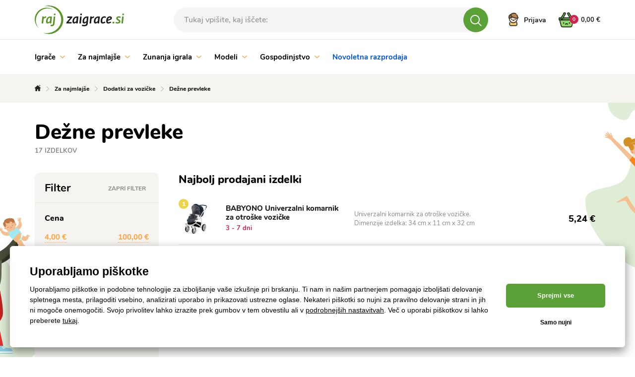

--- FILE ---
content_type: text/html; charset=UTF-8
request_url: https://www.rajzaigrace.si/dezne-prevleke-c9962
body_size: 37730
content:
<!DOCTYPE html>
<html lang="sl">
<head><meta charset="utf-8"/>
<meta name="viewport" content="width=device-width, initial-scale=1, maximum-scale=1">
<meta http-equiv="X-UA-Compatible" content="IE=edge">
<title>Dežne prevleke | Rajzaigrace.si</title><meta name="description" content="Izberite med več kot 17 izdelkov v kategoriji Za najmlajše/Dežne prevleke"/><meta name="keywords" content=""/><meta name="author" content="(c)2026 RIESENIA.com - Grow Your Business Online"/><meta name="copyright" content="(c)2026 Rajzaigrace.si"/><link rel="canonical" href="https://www.rajzaigrace.si/dezne-prevleke-c9962"><link rel="next" href="https://www.rajzaigrace.si/dezne-prevleke-c9962?page=2"><meta name="robots" content="index, follow"/><meta property="og:url" content="https://www.rajzaigrace.si/dezne-prevleke-c9962"/><meta property="og:locale" content="sl_SI"/><meta property="og:type" content="website"/><meta property="og:title" content="Dežne prevleke"/><meta property="og:description" content="Izberite med več kot 17 izdelkov v kategoriji Za najmlajše/Dežne prevleke"/><meta property="og:image" content="http://images-rajhraciek-cdn.rshop.sk/facebook/categories/04028d25c1ce4e0a27941456cddd85d4.jpg"/><meta property="og:image:width" content="315"/><meta property="og:image:height" content="315"/><meta property="og:site_name" content="Rajzaigrace.si"/><meta name="twitter:card" content="summary_large_image"/><meta name="twitter:site" content="@riesenia"/><meta name="twitter:creator" content="@riesenia"/><meta name="twitter:title" content="Dežne prevleke"/><meta name="twitter:description" content="Izberite med več kot 17 izdelkov v kategoriji Za najmlajše/Dežne prevl"/><meta name="twitter:image" content="http://images-rajhraciek-cdn.rshop.sk/twitter/categories/04028d25c1ce4e0a27941456cddd85d4.jpg"/><link href="/favicon.ico?1766133539" type="image/x-icon" rel="icon"/><link href="/favicon.ico?1766133539" type="image/x-icon" rel="shortcut icon"/>
<link rel="stylesheet" href="/rshop/frontend/css/default.css?1766133507"/><link rel="stylesheet" href="/css/all/styles-bootstrap.css?1766133539"/><link rel="stylesheet" href="/css/all/styles-lib.css?1766133539"/><link rel="stylesheet" href="/css/hracky/styles-base.css?1766133540"/><link rel="stylesheet" href="/css/hracky/styles-catalog.css?1766133540"/><noscript><style>.noscript__hide { display: none; }</style></noscript><link href="https://images-rajhraciek-cdn.rshop.sk/" rel="preconnect" crossorigin>
<link href="https://assets-rajhraciek-cdn.rshop.sk/" rel="preconnect" crossorigin>
<link rel="preload" href="https://assets-rajhraciek-cdn.rshop.sk/fonts/icomoon/icomoon.ttf?xr7bfs" as="font" crossorigin>

<script>
var smdWrapper = document.createElement("script"), smdScript;
smdWrapper.async = true;
smdWrapper.type = "text/javascript";
smdWrapper.src = "https://cpx.smind.si/Log/LogData?data=" + JSON.stringify({
Key: "Slo_2548",
Size: "80",
Type: "badge",
Version: 2,
BadgeClassName: "smdWrapperTag"
});
smdScript = document.getElementsByTagName("script")[0];
smdScript.parentNode.insertBefore(smdWrapper, smdScript);
</script>
<script async src="https://wlsrajhracieksk.azureedge.net/lite/v2/wecoma-lite.js"></script></head>
<body class=" elastic-active prices-with-vat is-production"><noscript><iframe src="//www.googletagmanager.com/ns.html?id=GTM-TQDKRMH"
                    height="0" width="0" style="display:none;visibility:hidden"></iframe></noscript><!-- Hotjar Tracking Code for https://www.rajhraciek.sk/ -->
    <script>
(function(h,o,t,j,a,r){
h.hj=h.hj||function(){(h.hj.q=h.hj.q||[]).push(arguments)};
h._hjSettings={hjid:1303895,hjsv:6};
a=o.getElementsByTagName('head')[0];
r=o.createElement('script');r.async=1;
r.src=t+h._hjSettings.hjid+j+h._hjSettings.hjsv;
a.appendChild(r);
})(window,document,'https://static.hotjar.com/c/hotjar-','.js?sv=');
</script>

<script>
    !function(t,e){var o,n,p,r;e.__SV||(window.posthog=e,e._i=[],e.init=function(i,s,a){function g(t,e){var o=e.split(".");2==o.length&&(t=t[o[0]],e=o[1]),t[e]=function(){t.push([e].concat(Array.prototype.slice.call(arguments,0)))}}(p=t.createElement("script")).type="text/javascript",p.async=!0,p.src=s.api_host.replace(".i.posthog.com","-assets.i.posthog.com")+"/static/array.js",(r=t.getElementsByTagName("script")[0]).parentNode.insertBefore(p,r);var u=e;for(void 0!==a?u=e[a]=[]:a="posthog",u.people=u.people||[],u.toString=function(t){var e="posthog";return"posthog"!==a&&(e+="."+a),t||(e+=" (stub)"),e},u.people.toString=function(){return u.toString(1)+".people (stub)"},o="init capture register register_once register_for_session unregister unregister_for_session getFeatureFlag getFeatureFlagPayload isFeatureEnabled reloadFeatureFlags updateEarlyAccessFeatureEnrollment getEarlyAccessFeatures on onFeatureFlags onSessionId getSurveys getActiveMatchingSurveys renderSurvey canRenderSurvey getNextSurveyStep identify setPersonProperties group resetGroups setPersonPropertiesForFlags resetPersonPropertiesForFlags setGroupPropertiesForFlags resetGroupPropertiesForFlags reset get_distinct_id getGroups get_session_id get_session_replay_url alias set_config startSessionRecording stopSessionRecording sessionRecordingStarted captureException loadToolbar get_property getSessionProperty createPersonProfile opt_in_capturing opt_out_capturing has_opted_in_capturing has_opted_out_capturing clear_opt_in_out_capturing debug".split(" "),n=0;n<o.length;n++)g(u,o[n]);e._i.push([i,s,a])},e.__SV=1)}(document,window.posthog||[]);
    posthog.init('phc_CGeob7JYwAUJt0NjiXRUV2L8SWqV6A5qyAiJXaOKNNC',{api_host:'https://eu.i.posthog.com', person_profiles: 'identified_only'})
</script>
<wecoma-lite 
        account="wlsrajhracieksk" 
        wecomakey="rj" 
        locale=sl-SI
        wecomasdk="https://wlsrajhracieksk.azureedge.net/wlsrajhracieksk/v2/sdk/wecoma-sdk.js">
    </wecoma-lite><div class="l-base"><header class="l-header"><section class="header">
    <div class="header__top">
        <div class="container">
            <div class="row-flex relative">
                <div class="header__logo col-auto">
                    <a href="/" title="Rajzaigrace.si">
                        <img src="/img/logos/logo_sl_si.svg?1766133539" alt="Rajzaigrace.si" data-cookieconsent="ignore"/>                    </a>
                </div>

                <div class="header__links header__links--search col-auto">
                    <div class="header__link">
                        <a href="#" title="Iskanje">
                            <i class="icon-search"></i>
                        </a>
                    </div>
                </div>

                <div class="header__search col" v-cloak>
                    <auto-complete
    :input="{limit: 3, placeholder: 'Tukaj vpišite, kaj iščete:'}"
    :data="{remote: true, url: '/search/autocomplete'}"
    :time="0"
    inline-template
>
    <div>
        <form method="get" accept-charset="utf-8" name="header_search" :action="data.remote ? data.url : '/'" @submit.prevent="search">

            <div class="form-group nomargin inside">
                <label for="search_input">Isčite po imenu izdelka, kategoriji ali znamki …</label>

                <input
                    type="text"
                    :id="id"
                    class="form-control ui-autocomplete-input"
                    @keydown.enter="goToUrl('/vyhladavanie?search=' + encodeURIComponent(keyword))"
                    @keydown.40="moveDown"
                    @keydown.38="moveUp"
                    v-model="keyword"
                    name="search"
                    autocomplete="off"
                    :placeholder="input.placeholder"
                    @input="search"
                >

                <a class="btn js-autocomplete-search" :href="'/vyhladavanie?search=' + encodeURIComponent(keyword)" :data-keyword="keyword">
                    <i class="icon-search"></i>
                </a>
            </div>

        </form>

        <div class="autocomplete js-allow-scroll" v-if="isOpen" v-cloak>

            <div v-if="showNav" class="autocomplete__nav">
                <template v-for="navItem in navItems">
                    <button @click="showTab(navItem)" :class="{
                        'c-btn c-btn--transparent': true,
                        'is-active': isActiveTab(navItem)
                    }">
                        <template v-if="navItem == 'Categories'">
                            Kategorije                        </template>

                        <template v-else-if="navItem == 'Manufacturers;manufacturer' || navItem == 'Manufacturers'">
                            Blagovne znamke                        </template>

                        <template v-else-if="navItem == 'Products;product'">
                            Izdelki                        </template>

                        <template v-else-if="navItem == 'Articles'">
                            Članki                        </template>

                    </button>
                </template>
            </div>

            <div v-if="hasMatches" class="autocomplete__main js-allow-scroll">
                <div v-if="has('Categories') || has('Manufacturers')" :class="{
                    'autocomplete__left': true,
                    'without-right': !has('Products') && !has('Articles')
                }">
                    <div v-if="has('Categories')" class="autocomplete__box" :class="{'is-active': isActiveTab('Categories')}">
                        <div class="autocomplete__title">
                            Najdene kategorije                        </div>

                        <div
                            v-for="(category, index) in get('Categories')"
                            :class="{
                                'autocomplete__item': true,
                                'highlighted': category.index == highlightedPosition
                            }"
                            @mouseenter="highlightedPosition = category.index"
                        >
                            <a
                                class="c-link"
                                :href="category.link"
                                :title="category.name"
                                :data-id="category.id"
                                v-html="'<i class=\'ico icon-arrow-next\'></i>' + highlight(category.name, keyword)">
                            </a>
                        </div>
                    </div>

                    <div v-if="has('Manufacturers')" class="autocomplete__box" :class="{'is-active': (isActiveTab('Manufacturers;manufacturer') || isActiveTab('Manufacturers'))}">
                        <div class="autocomplete__title">
                            Najdene blagovne znamke                        </div>

                        <div
                            v-for="(manufacturer, index) in get('Manufacturers')"
                            :class="{
                                'autocomplete__item': true,
                                'highlighted': manufacturer.index == highlightedPosition
                            }"
                            @mouseenter="highlightedPosition = manufacturer.index"
                        >
                            <a
                                class="c-link"
                                :href="manufacturer.link"
                                :title="manufacturer.name"
                                :data-id="manufacturer.id"
                                v-html="highlight(manufacturer.name, keyword)">
                            </a>
                        </div>
                    </div>
                </div>

                <div v-if="has('Products') || has('Articles')" class="autocomplete__right">
                    <div v-if="has('Products')" class="autocomplete__box" :class="{'is-active': isActiveTab('Products;product')}">
                        <div class="autocomplete__title is-products">
                            Najdeni izdelki                        </div>

                        <div
                            v-for="(product, index) in get('Products')"
                            :class="{
                                'autocomplete__item': true,
                                'highlighted': product.index == highlightedPosition
                            }"
                            @mouseenter="highlightedPosition = product.index"
                        >
                            <a class="autocomplete-product" :href="product.link" :title="product.name" :data-id="product.id">
                                <div class="autocomplete-product__left">
                                    <div class="autocomplete-product__img">
                                        <img :src="product.image" :alt="product.name" />
                                    </div>

                                    <div class="autocomplete-product__model">{{ product.model }}</div>
                                </div>

                                <div class="autocomplete-product__main">
                                    <div class="autocomplete-product__name" v-html="highlight(product.name, keyword)"></div>

                                    <div class="autocomplete-product__info">
                                        <span class="autocomplete-product__manufacturer">{{ product.manufacturer }}</span>
                                    </div>
                                </div>

                                <div class="autocomplete-product__pricing">
                                    <div class="autocomplete-product__price">
                                        <span v-html="formatPrice(pricesWithVat ? product.price_vat : product.price)"></span>
                                    </div>
                                </div>
                            </a>
                        </div>
                    </div>

                    <div v-if="has('Articles')" class="autocomplete__box" :class="{'is-active': isActiveTab('Articles')}">
                        <div class="autocomplete__title">
                            Najdeni članki                        </div>

                        <div
                            v-for="(article, index) in get('Articles')"
                            :class="{
                                'autocomplete__item': true,
                                'highlighted': article.index == highlightedPosition
                            }"
                            @mouseenter="highlightedPosition = article.index"
                        >
                            <a
                                class="c-link"
                                :href="article.link"
                                :title="article.name"
                                :data-id="article.id">
                                &ndash; <span v-html="highlight(article.name, keyword)"></span>
                            </a>
                        </div>
                    </div>
                </div>
            </div>

            <div v-if="hasMatches" class="autocomplete__footer">
                <a :href="'/vyhladavanie?search=' + encodeURIComponent(keyword)" class="c-link" title="Oglejte vse rezultate iskanja">
                    <span>Oglejte vseh {{ matchesCount }} rezultatov </span>
                    <i class="ico icon-arrow-next"></i>
                </a>
            </div>

            <div v-else class="autocomplete__footer is-empty">
                <span>Ni rezultatov</span>
            </div>
        </div>
    </div>
</auto-complete>
                </div>

                <div class="header__account col-auto">
                    <ul class="header__account__nav">
                                                <li>
                            <a href="#login-modal" title="Prijava" data-toggle="modal">
                                <img src="/img/layout/icon-personal.svg?1766133539" alt="Prijava" data-cookieconsent="ignore"/><span class="visible-md-inline-block visible-lg-inline-block">Prijava</span>
                            </a>
                        </li>
                                            </ul>
                </div>

                <!-- Beg - minicart -->
                <cart inline-template v-cloak>
<div class="header__minicart right js-header-minicart">

    <a href="/nakupny-kosik"
        title="Pojdi v košarico"
        :class="{
            'header__minicart__square': true,
            'js-trigger-minicart': true,
            'header__minicart__square--full': !isEmpty,
            'header__minicart__square--empty': isEmpty
        }"
        :data-quantity="count"
    >
        <span class="cart-icon">
            <img src="/img/layout/icon-basket-full.svg" class="icon-basket-full" v-if="!isEmpty" />
            <img src="/img/layout/icon-basket-full-hover.svg" class="icon-basket-full-hover" v-if="!isEmpty" />
            <img src="/img/layout/icon-basket-empty.svg" class="icon-basket-empty" v-if="isEmpty" />
            <img src="/img/layout/icon-basket-empty-hover.svg" class="icon-basket-empty-hover" v-if="isEmpty" />

            <strong class="badge badge-dark">{{ count }}</strong>
        </span>
        <span class="header__minicart__square__text" v-html="totalPrice"></span>
    </a>

    <div class="header__minicart__content">
        <div class="header__minicart__content__products">
            <div class="minicart__no_products" v-if="isEmpty">
                <div class="c-msg c-msg--info is-empty">
                    V košarici nimate izdelkov                </div>
            </div>

            <div class="header__minicart__content__products--scroll" v-else>
                <cart-item v-for="(item, index) in items" :key="item.cart_id" :item="item" v-if="!item.is_not_saleable" v-on:remove="removeCartItem" inline-template>
                    <div class="header__minicart__content__product">
                        <table>
                            <tr>
                                <td class="product--image">
                                    <a :href="item.link" :title="item.name">
                                        <img :src="thumbnail(item.image, 'xs')" :alt="item.name" />
                                    </a>
                                </td>
                                <td class="product--name">
                                    <a :href="item.link" :title="item.name">
                                        {{ item.name }}
                                    </a>
                                    <div class="product--availability text-success">
                                        <strong>{{ item.status }}</strong>
                                    </div>
                                </td>
                                <td class="product--price text-right">
                                    <strong>{{ itemPriceFinal }}</strong>
                                    <span>{{ item.quantity }} x {{ itemPriceVat }}</span>
                                </td>
                                <td class="product--remove">
                                    <a href="#" title="Odstrani iz košarice" v-on:click.prevent="remove(item.cart_id)" :ref="'remove_' + item.cart_id" data-message="Ali res želite odstraniti ta izdelek?" data-cancel-btn="Prekliči">
                                        <i class="icon-close"></i>
                                    </a>
                                </td>
                            </tr>
                        </table>
                    </div>
                </cart-item>
            </div>
        </div>

        <div class="header__minicart__content__total">
            <table>
                <tr class="header__minicart__content__total__summary">
                    <td>
                        Skupaj z DDV                    </td>
                    <td class="text-right">
                        <strong v-html="totalPrice"></strong>
                    </td>
                </tr>
            </table>
        </div>

        <div class="header__minicart__content__summary">
            <a href="/nakupny-kosik" title="Pojdi na nakup" class="btn btn-primary btn-block btn-lg">
                Pojdi na nakup <i class="icon-arrow-btn-right"></i>
            </a>

            <div class="header__minicart__content__gift" v-for="(item, index) in items" v-if="item.is_not_saleable">
                <strong class="text-danger">
                    + BREZPLAČNO darilo v vrednosti {{ formatPrice(item.promotion && item.promotion.original_price ? item.promotion.original_price : item.price_vat) }}
                </strong>
                {{ item.name }}
            </div>
        </div>
    </div>
</div>
</cart>
                <!-- End - minicart -->
            </div>
        </div>
    </div>
    <div class="header__bottom js-header-bottom">
        <div class="container">
            <div class="row-flex">
                <!-- Beg - main menu -->
                
<div class="header__menu col">
    <div class="header__nav__wrapper">
        <ul class="header__nav__list clearfix" id="main-menu">
                <li class="header__nav__item hidden-xs hidden-sm">
        <a href="/igrace-c1" title="Igrače">
            Igrače
                        <i class="icon-arrow-down"></i>
                    </a>

                <div class="header__subnav">
            <div class="container">
                <div class="row">
                                        <div class="col-md-100">
                        <a href="/igrace-c1" class="header__subnav__title">
                            <span>Igrače</span>
                            <small>(22115 izdelkov)</small>
                        </a>
                        <a href="#" class="header__subnav__close jsCloseSubnav">Zapri<i class="icon-close"></i></a>
                        <div class="header__subnav__wrap">
                            <ul class="header__subnav__list clearfix">
                                                                <li class="header__subnav__item">
                                    <a href="/lego-r-c1729" title="LEGO®">
                                        <span class="header__subnav__item__img">
                                            <img class="image js-blazy" alt="LEGO®" data-src="//images-rajhraciek-cdn.rshop.sk/smq/categories/0d4100142bf5c7ff5b19f803265c7a44.png"></img>                                        </span>
                                        <span class="header__subnav__item__name"><span>LEGO®</span></span>
                                        <small class="header__subnav__item__count">(909)</small>
                                    </a>
                                </li>
                                                                <li class="header__subnav__item">
                                    <a href="/lutke-in-dodatki-c11421" title="Lutke in dodatki">
                                        <span class="header__subnav__item__img">
                                            <img class="image js-blazy" alt="Lutke in dodatki" data-src="//images-rajhraciek-cdn.rshop.sk/smq/categories/99c7d215f036f8efbaaa90f7e2929656.png"></img>                                        </span>
                                        <span class="header__subnav__item__name"><span>Lutke in dodatki</span></span>
                                        <small class="header__subnav__item__count">(1582)</small>
                                    </a>
                                </li>
                                                                <li class="header__subnav__item">
                                    <a href="/avtomobili-vozila-igralni-seti-c11429" title="Avtomobili, vozila, igralni seti">
                                        <span class="header__subnav__item__img">
                                            <img class="image js-blazy" alt="Avtomobili, vozila, igralni seti" data-src="//images-rajhraciek-cdn.rshop.sk/smq/categories/848d7f6975ab05f6052bb54e328b842c.png"></img>                                        </span>
                                        <span class="header__subnav__item__name"><span>Avtomobili, vozila, igralni seti</span></span>
                                        <small class="header__subnav__item__count">(2794)</small>
                                    </a>
                                </li>
                                                                <li class="header__subnav__item">
                                    <a href="/izmenjevalne-kartice-in-nalepke-c23234" title="Izmenjevalne kartice in nalepke">
                                        <span class="header__subnav__item__img">
                                            <img class="image js-blazy" alt="Izmenjevalne kartice in nalepke" data-src="//images-rajhraciek-cdn.rshop.sk/smq/categories/c87b7ddac25a80e0db981f2636a9fca8.png"></img>                                        </span>
                                        <span class="header__subnav__item__name"><span>Izmenjevalne kartice in nalepke</span></span>
                                        <small class="header__subnav__item__count">(199)</small>
                                    </a>
                                </li>
                                                                <li class="header__subnav__item">
                                    <a href="/iz-filmov-iger-in-pravljic-c11431" title="Iz filmov, iger in pravljic">
                                        <span class="header__subnav__item__img">
                                            <img class="image js-blazy" alt="Iz filmov, iger in pravljic" data-src="//images-rajhraciek-cdn.rshop.sk/smq/categories/baa7f9b4ab238b7f66912f5e659d9d6b.png"></img>                                        </span>
                                        <span class="header__subnav__item__name"><span>Iz filmov, iger in pravljic</span></span>
                                        <small class="header__subnav__item__count">(2062)</small>
                                    </a>
                                </li>
                                                                <li class="header__subnav__item">
                                    <a href="/karneval-c7376" title="Karneval">
                                        <span class="header__subnav__item__img">
                                            <img class="image js-blazy" alt="Karneval" data-src="//images-rajhraciek-cdn.rshop.sk/smq/categories/91d882a42fd25d1f4d0bcc27526fb934.jpg"></img>                                        </span>
                                        <span class="header__subnav__item__name"><span>Karneval</span></span>
                                        <small class="header__subnav__item__count">(649)</small>
                                    </a>
                                </li>
                                                                <li class="header__subnav__item">
                                    <a href="/igralne-konzole-c23345" title="Igralne konzole">
                                        <span class="header__subnav__item__img">
                                            <img class="image js-blazy" alt="Igralne konzole" data-src="//images-rajhraciek-cdn.rshop.sk/smq/products/e847fbd790f0baf2b1b477127d4e08af.jpg"></img>                                        </span>
                                        <span class="header__subnav__item__name"><span>Igralne konzole</span></span>
                                        <small class="header__subnav__item__count">(145)</small>
                                    </a>
                                </li>
                                                                <li class="header__subnav__item">
                                    <a href="/igra-vlog-c1664" title="Igra vlog">
                                        <span class="header__subnav__item__img">
                                            <img class="image js-blazy" alt="Igra vlog" data-src="//images-rajhraciek-cdn.rshop.sk/smq/categories/a30197eac1a1522ccd74e8e016f8d02f.png"></img>                                        </span>
                                        <span class="header__subnav__item__name"><span>Igra vlog</span></span>
                                        <small class="header__subnav__item__count">(1104)</small>
                                    </a>
                                </li>
                                                                <li class="header__subnav__item">
                                    <a href="/kocke-c1674" title="Kocke">
                                        <span class="header__subnav__item__img">
                                            <img class="image js-blazy" alt="Kocke" data-src="//images-rajhraciek-cdn.rshop.sk/smq/categories/2316a3ce74080e9aac8554245c756450.jpg"></img>                                        </span>
                                        <span class="header__subnav__item__name"><span>Kocke</span></span>
                                        <small class="header__subnav__item__count">(2340)</small>
                                    </a>
                                </li>
                                                                <li class="header__subnav__item">
                                    <a href="/lesene-igrace-c1688" title="Lesene igrače">
                                        <span class="header__subnav__item__img">
                                            <img class="image js-blazy" alt="Lesene igrače" data-src="//images-rajhraciek-cdn.rshop.sk/smq/categories/13c42df5ca23bf6ee8a9a54fcb3b3133.png"></img>                                        </span>
                                        <span class="header__subnav__item__name"><span>Lesene igrače</span></span>
                                        <small class="header__subnav__item__count">(1470)</small>
                                    </a>
                                </li>
                                                                <li class="header__subnav__item">
                                    <a href="/druzabne-igre-c1776" title="Družabne igre">
                                        <span class="header__subnav__item__img">
                                            <img class="image js-blazy" alt="Družabne igre" data-src="//images-rajhraciek-cdn.rshop.sk/smq/categories/d3127514d95be5d2cd34a1e1a8e428c2.png"></img>                                        </span>
                                        <span class="header__subnav__item__name"><span>Družabne igre</span></span>
                                        <small class="header__subnav__item__count">(799)</small>
                                    </a>
                                </li>
                                                                <li class="header__subnav__item">
                                    <a href="/puzzle-c1718" title="Uganka">
                                        <span class="header__subnav__item__img">
                                            <img class="image js-blazy" alt="Puzzle" data-src="//images-rajhraciek-cdn.rshop.sk/smq/categories/f181163ae1e7f2e992c76e6bd723a9ad.png"></img>                                        </span>
                                        <span class="header__subnav__item__name"><span>Uganka</span></span>
                                        <small class="header__subnav__item__count">(1264)</small>
                                    </a>
                                </li>
                                                                <li class="header__subnav__item">
                                    <a href="/otrosko-orozje-c11433" title="Otroško orožje">
                                        <span class="header__subnav__item__img">
                                            <img class="image js-blazy" alt="Otroško orožje" data-src="//images-rajhraciek-cdn.rshop.sk/smq/categories/81f1aaa76ed38e5e0e6587d05c62df58.jpg"></img>                                        </span>
                                        <span class="header__subnav__item__name"><span>Otroško orožje</span></span>
                                        <small class="header__subnav__item__count">(169)</small>
                                    </a>
                                </li>
                                                                <li class="header__subnav__item">
                                    <a href="/solske-potrebscine-c1789" title="Šolske potrebščine">
                                        <span class="header__subnav__item__img">
                                            <img class="image js-blazy" alt="Šolske potrebščine" data-src="//images-rajhraciek-cdn.rshop.sk/smq/categories/bf87e669246d4dd1935d54b57b6828f8.jpg"></img>                                        </span>
                                        <span class="header__subnav__item__name"><span>Šolske potrebščine</span></span>
                                        <small class="header__subnav__item__count">(3002)</small>
                                    </a>
                                </li>
                                                                <li class="header__subnav__item">
                                    <a href="/otroska-glasbila-c8946" title="Otroška glasbila">
                                        <span class="header__subnav__item__img">
                                            <img class="image js-blazy" alt="Otroška glasbila" data-src="//images-rajhraciek-cdn.rshop.sk/smq/categories/18ad4be1346c883cf8f087421c467dc3.png"></img>                                        </span>
                                        <span class="header__subnav__item__name"><span>Otroška glasbila</span></span>
                                        <small class="header__subnav__item__count">(323)</small>
                                    </a>
                                </li>
                                                                <li class="header__subnav__item">
                                    <a href="/figurice-in-zivali-c11063" title="Figurice in živali">
                                        <span class="header__subnav__item__img">
                                            <img class="image js-blazy" alt="Figurice in živali" data-src="//images-rajhraciek-cdn.rshop.sk/smq/categories/05f8e2470239f6a3675f13acd6fad69b.png"></img>                                        </span>
                                        <span class="header__subnav__item__name"><span>Figurice in živali</span></span>
                                        <small class="header__subnav__item__count">(1797)</small>
                                    </a>
                                </li>
                                                                <li class="header__subnav__item">
                                    <a href="/kreativne-igrace-c1695" title="Kreativne igrače">
                                        <span class="header__subnav__item__img">
                                            <img class="image js-blazy" alt="Kreativne igrače" data-src="//images-rajhraciek-cdn.rshop.sk/smq/categories/58016b1f9e2b71fb21012ffac96e8d62.jpg"></img>                                        </span>
                                        <span class="header__subnav__item__name"><span>Kreativne igrače</span></span>
                                        <small class="header__subnav__item__count">(1436)</small>
                                    </a>
                                </li>
                                                                <li class="header__subnav__item">
                                    <a href="/plisaste-igrace-c1603" title="Plišaste igrače">
                                        <span class="header__subnav__item__img">
                                            <img class="image js-blazy" alt="Plišaste igrače" data-src="//images-rajhraciek-cdn.rshop.sk/smq/categories/3f4a9ba65714cd8b31bba3ec039465f8.jpg"></img>                                        </span>
                                        <span class="header__subnav__item__name"><span>Plišaste igrače</span></span>
                                        <small class="header__subnav__item__count">(2157)</small>
                                    </a>
                                </li>
                                                                <li class="header__subnav__item">
                                    <a href="/znanstvene-in-tehnicne-igrace-c11116" title="Znanstvene in tehnične igrače">
                                        <span class="header__subnav__item__img">
                                            <img class="image js-blazy" alt="Znanstvene in tehnične igrače" data-src="//images-rajhraciek-cdn.rshop.sk/smq/categories/87b940385d81243edd2d6e5095d57cef.jpg"></img>                                        </span>
                                        <span class="header__subnav__item__name"><span>Znanstvene in tehnične igrače</span></span>
                                        <small class="header__subnav__item__count">(390)</small>
                                    </a>
                                </li>
                                                                <li class="header__subnav__item">
                                    <a href="/adventni-koledarji-c11128" title="Adventni koledarji">
                                        <span class="header__subnav__item__img">
                                            <img class="image js-blazy" alt="Adventni koledarji" data-src="//images-rajhraciek-cdn.rshop.sk/smq/categories/59b04823b6769508950b122ce8ea85e9.jpg"></img>                                        </span>
                                        <span class="header__subnav__item__name"><span>Adventni koledarji</span></span>
                                        <small class="header__subnav__item__count">(36)</small>
                                    </a>
                                </li>
                                
                            </ul>
                        </div>
                    </div>
                                    </div>
            </div>
        </div>
            </li>
        <li class="header__nav__item hidden-xs hidden-sm">
        <a href="/za-najmlajse-c1607" title="Za najmlajše">
            Za najmlajše
                        <i class="icon-arrow-down"></i>
                    </a>

                <div class="header__subnav">
            <div class="container">
                <div class="row">
                                        <div class="col-md-100">
                        <a href="/za-najmlajse-c1607" class="header__subnav__title">
                            <span>Za najmlajše</span>
                            <small>(5961 izdelkov)</small>
                        </a>
                        <a href="#" class="header__subnav__close jsCloseSubnav">Zapri<i class="icon-close"></i></a>
                        <div class="header__subnav__wrap">
                            <ul class="header__subnav__list clearfix">
                                                                <li class="header__subnav__item">
                                    <a href="/otroski-avtosedezi-c7969" title="Otroški avtosedeži">
                                        <span class="header__subnav__item__img">
                                            <img class="image js-blazy" alt="Otroški avtosedeži" data-src="//images-rajhraciek-cdn.rshop.sk/smq/categories/cd8543046110d4cad14f13d6871ee243.jpg"></img>                                        </span>
                                        <span class="header__subnav__item__name"><span>Otroški avtosedeži</span></span>
                                        <small class="header__subnav__item__count">(163)</small>
                                    </a>
                                </li>
                                                                <li class="header__subnav__item">
                                    <a href="/dodatki-za-avtosedez-c10156" title="Dodatki za avtosedež">
                                        <span class="header__subnav__item__img">
                                            <img class="image js-blazy" alt="Dodatki za avtosedež" data-src="//images-rajhraciek-cdn.rshop.sk/smq/categories/bb2b6de7f1a0a15e08d2bb2809c2e906.jpg"></img>                                        </span>
                                        <span class="header__subnav__item__name"><span>Dodatki za avtosedež</span></span>
                                        <small class="header__subnav__item__count">(114)</small>
                                    </a>
                                </li>
                                                                <li class="header__subnav__item">
                                    <a href="/otroski-vozicki-c7968" title="Otroški vozički">
                                        <span class="header__subnav__item__img">
                                            <img class="image js-blazy" alt="Otroški vozički" data-src="//images-rajhraciek-cdn.rshop.sk/smq/categories/add893a5e336a8c08f52815502fdf78c.jpg"></img>                                        </span>
                                        <span class="header__subnav__item__name"><span>Otroški vozički</span></span>
                                        <small class="header__subnav__item__count">(366)</small>
                                    </a>
                                </li>
                                                                <li class="header__subnav__item">
                                    <a href="/dodatki-za-vozicke-c9960" title="Dodatki za vozičke">
                                        <span class="header__subnav__item__img">
                                            <img class="image js-blazy" alt="Dodatki za vozičke" data-src="//images-rajhraciek-cdn.rshop.sk/smq/categories/2c54eef481cee72e5922d9d783905376.jpg"></img>                                        </span>
                                        <span class="header__subnav__item__name"><span>Dodatki za vozičke</span></span>
                                        <small class="header__subnav__item__count">(255)</small>
                                    </a>
                                </li>
                                                                <li class="header__subnav__item">
                                    <a href="/varstvo-otrok-c9457" title="Varstvo otrok">
                                        <span class="header__subnav__item__img">
                                            <img class="image js-blazy" alt="Varstvo otrok" data-src="//images-rajhraciek-cdn.rshop.sk/smq/categories/33ae60b75d02f5acda5e1eff5a9c113c.jpg"></img>                                        </span>
                                        <span class="header__subnav__item__name"><span>Varstvo otrok</span></span>
                                        <small class="header__subnav__item__count">(1685)</small>
                                    </a>
                                </li>
                                                                <li class="header__subnav__item">
                                    <a href="/otroska-oblacila-c11587" title="Otroška oblačila">
                                        <span class="header__subnav__item__img">
                                            <img class="image js-blazy" alt="Otroška oblačila" data-src="//images-rajhraciek-cdn.rshop.sk/smq/categories/0b385e0e8cdac58201044a0c5c220383.jpg"></img>                                        </span>
                                        <span class="header__subnav__item__name"><span>Otroška oblačila</span></span>
                                        <small class="header__subnav__item__count">(207)</small>
                                    </a>
                                </li>
                                                                <li class="header__subnav__item">
                                    <a href="/igrace-za-dojencke-c1608" title="Igrače za dojenčke">
                                        <span class="header__subnav__item__img">
                                            <img class="image js-blazy" alt="Igrače za dojenčke" data-src="//images-rajhraciek-cdn.rshop.sk/smq/categories/b906b1a15d42f7d1aba30a17f4049b24.jpg"></img>                                        </span>
                                        <span class="header__subnav__item__name"><span>Igrače za dojenčke</span></span>
                                        <small class="header__subnav__item__count">(1937)</small>
                                    </a>
                                </li>
                                                                <li class="header__subnav__item">
                                    <a href="/hodila-in-vozila-c7937" title="Hodila in vozila">
                                        <span class="header__subnav__item__img">
                                            <img class="image js-blazy" alt="Hodila in vozila" data-src="//images-rajhraciek-cdn.rshop.sk/smq/categories/22f15aea9eaeec7ec71a1a451de621b7.jpg"></img>                                        </span>
                                        <span class="header__subnav__item__name"><span>Hodila in vozila</span></span>
                                        <small class="header__subnav__item__count">(58)</small>
                                    </a>
                                </li>
                                                                <li class="header__subnav__item">
                                    <a href="/otroska-soba-c11561" title="Otroška soba">
                                        <span class="header__subnav__item__img">
                                            <img class="image js-blazy" alt="Otroška soba" data-src="//images-rajhraciek-cdn.rshop.sk/smq/categories/8ac1c36e059e964ce99adbdd9c176c48.jpg"></img>                                        </span>
                                        <span class="header__subnav__item__name"><span>Otroška soba</span></span>
                                        <small class="header__subnav__item__count">(691)</small>
                                    </a>
                                </li>
                                                                <li class="header__subnav__item">
                                    <a href="/kahlice-in-toaletni-pripomocki-c7951" title="Kahlice in toaletni pripomočki">
                                        <span class="header__subnav__item__img">
                                            <img class="image js-blazy" alt="Kahlice in toaletni pripomočki" data-src="//images-rajhraciek-cdn.rshop.sk/smq/categories/6f5c06bcfe98a22fd8b685f5a13a9660.jpg"></img>                                        </span>
                                        <span class="header__subnav__item__name"><span>Kahlice in toaletni pripomočki</span></span>
                                        <small class="header__subnav__item__count">(161)</small>
                                    </a>
                                </li>
                                                                <li class="header__subnav__item">
                                    <a href="/koaly-nosice-c8727" title="Koaly, nosiče">
                                        <span class="header__subnav__item__img">
                                            <img class="image js-blazy" alt="Koaly, nosiče" data-src="//images-rajhraciek-cdn.rshop.sk/smq/categories/59582f688da22451332f919794519cac.jpg"></img>                                        </span>
                                        <span class="header__subnav__item__name"><span>Koaly, nosiče</span></span>
                                        <small class="header__subnav__item__count">(17)</small>
                                    </a>
                                </li>
                                                                <li class="header__subnav__item">
                                    <a href="/bezpecnostne-prvky-c8729" title="Bezpečnostné prvky">
                                        <span class="header__subnav__item__img">
                                            <img class="image js-blazy" alt="Bezpečnostné prvky" data-src="//images-rajhraciek-cdn.rshop.sk/smq/categories/85098ef75706ce235dd9f5faf2ff4e6a.jpg"></img>                                        </span>
                                        <span class="header__subnav__item__name"><span>Bezpečnostné prvky</span></span>
                                        <small class="header__subnav__item__count">(91)</small>
                                    </a>
                                </li>
                                                                <li class="header__subnav__item">
                                    <a href="/drogerija-c11975" title="Drogerija">
                                        <span class="header__subnav__item__img">
                                            <img class="image js-blazy" alt="Drogerija" data-src="//images-rajhraciek-cdn.rshop.sk/smq/categories/3384b1f51e86bfbad2bce1fd5acc2bcf.jpg"></img>                                        </span>
                                        <span class="header__subnav__item__name"><span>Drogerija</span></span>
                                        <small class="header__subnav__item__count">(136)</small>
                                    </a>
                                </li>
                                                                <li class="header__subnav__item">
                                    <a href="/mleko-in-prehrana-c11963" title="Mleko in prehrana">
                                        <span class="header__subnav__item__img">
                                            <img class="image js-blazy" alt="Mleko in prehrana" data-src="//images-rajhraciek-cdn.rshop.sk/smq/categories/d74d41653fd8935bd63ff800d53f3bb2.jpg"></img>                                        </span>
                                        <span class="header__subnav__item__name"><span>Mleko in prehrana</span></span>
                                        <small class="header__subnav__item__count">(197)</small>
                                    </a>
                                </li>
                                                                <li class="header__subnav__item">
                                    <a href="/sedezi-za-kolesa-c22783" title="Sedeži za kolesa">
                                        <span class="header__subnav__item__img">
                                            <img class="image js-blazy" alt="Sedeži za kolesa" data-src="//images-rajhraciek-cdn.rshop.sk/smq/categories/24175d3285110b49fadbb75a1e756ab8.jpg"></img>                                        </span>
                                        <span class="header__subnav__item__name"><span>Sedeži za kolesa</span></span>
                                        <small class="header__subnav__item__count">(1)</small>
                                    </a>
                                </li>
                                
                            </ul>
                        </div>
                    </div>
                                    </div>
            </div>
        </div>
            </li>
        <li class="header__nav__item hidden-xs hidden-sm">
        <a href="/zunanja-igrala-c11595" title="Zunanja igrala">
            Zunanja igrala
                        <i class="icon-arrow-down"></i>
                    </a>

                <div class="header__subnav">
            <div class="container">
                <div class="row">
                                        <div class="col-md-100">
                        <a href="/zunanja-igrala-c11595" class="header__subnav__title">
                            <span>Zunanja igrala</span>
                            <small>(2840 izdelkov)</small>
                        </a>
                        <a href="#" class="header__subnav__close jsCloseSubnav">Zapri<i class="icon-close"></i></a>
                        <div class="header__subnav__wrap">
                            <ul class="header__subnav__list clearfix">
                                                                <li class="header__subnav__item">
                                    <a href="/otroski-kolesi-c1582" title="Otroški kolesi">
                                        <span class="header__subnav__item__img">
                                            <img class="image js-blazy" alt="Otroški kolesi" data-src="//images-rajhraciek-cdn.rshop.sk/smq/categories/4215afda9c9e72945620f140e252111e.jpg"></img>                                        </span>
                                        <span class="header__subnav__item__name"><span>Otroški kolesi</span></span>
                                        <small class="header__subnav__item__count">(128)</small>
                                    </a>
                                </li>
                                                                <li class="header__subnav__item">
                                    <a href="/trampolini-c1764" title="Trampolini">
                                        <span class="header__subnav__item__img">
                                            <img class="image js-blazy" alt="Trampolini" data-src="//images-rajhraciek-cdn.rshop.sk/smq/categories/e7d4e16e85ae8e9b6efd494399925c31.png"></img>                                        </span>
                                        <span class="header__subnav__item__name"><span>Trampolini</span></span>
                                        <small class="header__subnav__item__count">(48)</small>
                                    </a>
                                </li>
                                                                <li class="header__subnav__item">
                                    <a href="/skuterji-c22912" title="Skuterji">
                                        <span class="header__subnav__item__img">
                                            <img class="image js-blazy" alt="Skuterji" data-src="//images-rajhraciek-cdn.rshop.sk/smq/categories/29271f1afdeae49382e1d97d7740df2b.jpg"></img>                                        </span>
                                        <span class="header__subnav__item__name"><span>Skuterji</span></span>
                                        <small class="header__subnav__item__count">(150)</small>
                                    </a>
                                </li>
                                                                <li class="header__subnav__item">
                                    <a href="/cyklisticne-steze-c7925" title="Cyklistične steze">
                                        <span class="header__subnav__item__img">
                                            <img class="image js-blazy" alt="Cyklistične steze" data-src="//images-rajhraciek-cdn.rshop.sk/smq/categories/cefb8ed2a17d0f8038ccdf06b3223880.jpg"></img>                                        </span>
                                        <span class="header__subnav__item__name"><span>Cyklistične steze</span></span>
                                        <small class="header__subnav__item__count">(45)</small>
                                    </a>
                                </li>
                                                                <li class="header__subnav__item">
                                    <a href="/otroska-vozila-c7385" title="Otroška vozila">
                                        <span class="header__subnav__item__img">
                                            <img class="image js-blazy" alt="Otroška vozila" data-src="//images-rajhraciek-cdn.rshop.sk/smq/categories/5eef5e08d077c24a3f0b5234cc4d05ff.jpg"></img>                                        </span>
                                        <span class="header__subnav__item__name"><span>Otroška vozila</span></span>
                                        <small class="header__subnav__item__count">(559)</small>
                                    </a>
                                </li>
                                                                <li class="header__subnav__item">
                                    <a href="/rolke-c22913" title="Rolke">
                                        <span class="header__subnav__item__img">
                                            <img class="image js-blazy" alt="Rolke" data-src="//images-rajhraciek-cdn.rshop.sk/smq/categories/9336f87cfe364bc789f87b210f4b9d19.jpg"></img>                                        </span>
                                        <span class="header__subnav__item__name"><span>Rolke</span></span>
                                        <small class="header__subnav__item__count">(17)</small>
                                    </a>
                                </li>
                                                                <li class="header__subnav__item">
                                    <a href="/otroske-tricikle-c1593" title="Otroške tricikle">
                                        <span class="header__subnav__item__img">
                                            <img class="image js-blazy" alt="Otroške tricikle" data-src="//images-rajhraciek-cdn.rshop.sk/smq/categories/8765bbdf073690e8d121d054094820aa.jpg"></img>                                        </span>
                                        <span class="header__subnav__item__name"><span>Otroške tricikle</span></span>
                                        <small class="header__subnav__item__count">(108)</small>
                                    </a>
                                </li>
                                                                <li class="header__subnav__item">
                                    <a href="/poletje-in-voda-c1765" title=" Poletje in voda">
                                        <span class="header__subnav__item__img">
                                            <img class="image js-blazy" alt=" Poletje in voda" data-src="//images-rajhraciek-cdn.rshop.sk/smq/categories/136aeadf81809a4c5d5cf35bd3aaf911.jpg"></img>                                        </span>
                                        <span class="header__subnav__item__name"><span> Poletje in voda</span></span>
                                        <small class="header__subnav__item__count">(549)</small>
                                    </a>
                                </li>
                                                                <li class="header__subnav__item">
                                    <a href="/zima-i-sneg-c22940" title="Zima i sneg">
                                        <span class="header__subnav__item__img">
                                            <img class="image js-blazy" alt="Zima i sneg" data-src="//images-rajhraciek-cdn.rshop.sk/smq/products/b9d08460543a07a72ab9820eabd7d86c.jpg"></img>                                        </span>
                                        <span class="header__subnav__item__name"><span>Zima i sneg</span></span>
                                        <small class="header__subnav__item__count">(7)</small>
                                    </a>
                                </li>
                                                                <li class="header__subnav__item">
                                    <a href="/otroske-drsalke-c22954" title="Otroške drsalke">
                                        <span class="header__subnav__item__img">
                                            <img class="image js-blazy" alt="Otroške drsalke" data-src="//images-rajhraciek-cdn.rshop.sk/smq/categories/59bb50b9abf57ac90742b9ac4a4c5cca.jpg"></img>                                        </span>
                                        <span class="header__subnav__item__name"><span>Otroške drsalke</span></span>
                                        <small class="header__subnav__item__count">(4)</small>
                                    </a>
                                </li>
                                                                <li class="header__subnav__item">
                                    <a href="/igrace-za-vrt-c1751" title="Igrače za vrt">
                                        <span class="header__subnav__item__img">
                                            <img class="image js-blazy" alt="Igrače za vrt" data-src="//images-rajhraciek-cdn.rshop.sk/smq/categories/efd25ec2572146f88dc34e1b475980a9.jpg"></img>                                        </span>
                                        <span class="header__subnav__item__name"><span>Igrače za vrt</span></span>
                                        <small class="header__subnav__item__count">(1238)</small>
                                    </a>
                                </li>
                                                                <li class="header__subnav__item">
                                    <a href="/hisa-in-vrt-c11271" title="Hiša in vrt">
                                        <span class="header__subnav__item__img">
                                            <img class="image js-blazy" alt="Hiša in vrt" data-src="//images-rajhraciek-cdn.rshop.sk/smq/categories/aaa4f6b1d99e520bccec2f0b510c6a59.jpg"></img>                                        </span>
                                        <span class="header__subnav__item__name"><span>Hiša in vrt</span></span>
                                        <small class="header__subnav__item__count">(1)</small>
                                    </a>
                                </li>
                                                                <li class="header__subnav__item">
                                    <a href="/delo-na-vrtu-c22960" title="Delo na vrtu">
                                        <span class="header__subnav__item__img">
                                            <img class="image js-blazy" alt="Delo na vrtu" data-src="//images-rajhraciek-cdn.rshop.sk/smq/categories/1c5b2953ed14706441a299fcae0d6f81.jpg"></img>                                        </span>
                                        <span class="header__subnav__item__name"><span>Delo na vrtu</span></span>
                                        <small class="header__subnav__item__count">(2)</small>
                                    </a>
                                </li>
                                
                            </ul>
                        </div>
                    </div>
                                    </div>
            </div>
        </div>
            </li>
        <li class="header__nav__item hidden-xs hidden-sm">
        <a href="/modeli-c12196" title="Modeli">
            Modeli
                        <i class="icon-arrow-down"></i>
                    </a>

                <div class="header__subnav">
            <div class="container">
                <div class="row">
                                        <div class="col-md-100">
                        <a href="/modeli-c12196" class="header__subnav__title">
                            <span>Modeli</span>
                            <small>(11380 izdelkov)</small>
                        </a>
                        <a href="#" class="header__subnav__close jsCloseSubnav">Zapri<i class="icon-close"></i></a>
                        <div class="header__subnav__wrap">
                            <ul class="header__subnav__list clearfix">
                                                                <li class="header__subnav__item">
                                    <a href="/rc-modeli-c12199" title="RC modeli">
                                        <span class="header__subnav__item__img">
                                            <img class="image js-blazy" alt="RC modeli" data-src="//images-rajhraciek-cdn.rshop.sk/smq/categories/b185872ad78ae7f86f85eeed5e5e9117.jpg"></img>                                        </span>
                                        <span class="header__subnav__item__name"><span>RC modeli</span></span>
                                        <small class="header__subnav__item__count">(570)</small>
                                    </a>
                                </li>
                                                                <li class="header__subnav__item">
                                    <a href="/rc-dodatki-c18052" title="RC dodatki">
                                        <span class="header__subnav__item__img">
                                            <img class="image js-blazy" alt="RC dodatki" data-src="//images-rajhraciek-cdn.rshop.sk/smq/products/fffaae63a6dfe312180026ffd77537c3.jpg"></img>                                        </span>
                                        <span class="header__subnav__item__name"><span>RC dodatki</span></span>
                                        <small class="header__subnav__item__count">(4189)</small>
                                    </a>
                                </li>
                                                                <li class="header__subnav__item">
                                    <a href="/zbirateljski-modeli-c22183" title="Zbirateljski modeli">
                                        <span class="header__subnav__item__img">
                                            <img class="image js-blazy" alt="Zbirateljski modeli" data-src="//images-rajhraciek-cdn.rshop.sk/smq/categories/e8700ef2d23fe0b6e818e47a8d19aa33.jpg"></img>                                        </span>
                                        <span class="header__subnav__item__name"><span>Zbirateljski modeli</span></span>
                                        <small class="header__subnav__item__count">(560)</small>
                                    </a>
                                </li>
                                                                <li class="header__subnav__item">
                                    <a href="/vlaki-c22342" title="Vlaki">
                                        <span class="header__subnav__item__img">
                                            <img class="image js-blazy" alt="Vlaki" data-src="//images-rajhraciek-cdn.rshop.sk/smq/categories/5f71e705d317302c50042271f307d48b.jpg"></img>                                        </span>
                                        <span class="header__subnav__item__name"><span>Vlaki</span></span>
                                        <small class="header__subnav__item__count">(48)</small>
                                    </a>
                                </li>
                                                                <li class="header__subnav__item">
                                    <a href="/razprodaja-rezervnih-delov-c22815" title="Razprodaja rezervnih delov">
                                        <span class="header__subnav__item__img">
                                            <img class="image js-blazy" alt="Razprodaja rezervnih delov" data-src="//images-rajhraciek-cdn.rshop.sk/smq/categories/ffe52a19254b5d707849157fc0cd9f0a.jpg"></img>                                        </span>
                                        <span class="header__subnav__item__name"><span>Razprodaja rezervnih delov</span></span>
                                        <small class="header__subnav__item__count">(26)</small>
                                    </a>
                                </li>
                                
                            </ul>
                        </div>
                    </div>
                                    </div>
            </div>
        </div>
            </li>
        <li class="header__nav__item hidden-xs hidden-sm">
        <a href="/gospodinjstvo-c22985" title="Gospodinjstvo">
            Gospodinjstvo
                        <i class="icon-arrow-down"></i>
                    </a>

                <div class="header__subnav">
            <div class="container">
                <div class="row">
                                        <div class="col-md-100">
                        <a href="/gospodinjstvo-c22985" class="header__subnav__title">
                            <span>Gospodinjstvo</span>
                            <small>(6495 izdelkov)</small>
                        </a>
                        <a href="#" class="header__subnav__close jsCloseSubnav">Zapri<i class="icon-close"></i></a>
                        <div class="header__subnav__wrap">
                            <ul class="header__subnav__list clearfix">
                                                                <li class="header__subnav__item">
                                    <a href="/potrebscine-za-vzrejo-c23008" title="Potrebščine za vzrejo">
                                        <span class="header__subnav__item__img">
                                            <img class="image js-blazy" alt="Potrebščine za vzrejo" data-src="//images-rajhraciek-cdn.rshop.sk/smq/categories/fb781e8ad63da8d8c550afcc9ae079d7.jpg"></img>                                        </span>
                                        <span class="header__subnav__item__name"><span>Potrebščine za vzrejo</span></span>
                                        <small class="header__subnav__item__count">(6233)</small>
                                    </a>
                                </li>
                                                                <li class="header__subnav__item">
                                    <a href="/ustna-higiena-c22998" title="Ustna higiena">
                                        <span class="header__subnav__item__img">
                                            <img class="image js-blazy" alt="Ustna higiena" data-src="//images-rajhraciek-cdn.rshop.sk/smq/categories/67fb28c7fa344a39747bc8d5865ecc1b.jpg"></img>                                        </span>
                                        <span class="header__subnav__item__name"><span>Ustna higiena</span></span>
                                        <small class="header__subnav__item__count">(108)</small>
                                    </a>
                                </li>
                                                                <li class="header__subnav__item">
                                    <a href="/prehranska-dopolnila-c22997" title="Prehranska dopolnila">
                                        <span class="header__subnav__item__img">
                                            <img class="image js-blazy" alt="Prehranska dopolnila" data-src="//images-rajhraciek-cdn.rshop.sk/smq/categories/2e864588d64875d660b9350b54399087.jpg"></img>                                        </span>
                                        <span class="header__subnav__item__name"><span>Prehranska dopolnila</span></span>
                                        <small class="header__subnav__item__count">(154)</small>
                                    </a>
                                </li>
                                
                            </ul>
                        </div>
                    </div>
                                    </div>
            </div>
        </div>
            </li>
    
            <li class="header__nav__btn visible-xs visible-sm">
                <a href="#" class="header__menu__btn"><i class="icon-menu"></i>Izdelki</a>
            </li>

                <li class="header__nav__item header__nav__item--color is-first">
        <a href="black-friday" title="Novoletna razprodaja" style="color:#0056d6;border-color:#0056d6;">
            Novoletna razprodaja        </a>
    </li>
            </ul>
    </div>
</div>                <!-- End - main menu -->

                            </div>
        </div>
    </div>
</section></header>
<section class="headline">
    <div class="header__breadcrumb">
        <div class="container">
                        <div class="bread__nav hidden-xs">
                <ul class="bread">
        <span class="bread__nav__item bread__nav__item--home">
            <a href="/" title="Uvod">
                <i class="icon-home"></i>
            </a>
        </span>
    
        <span class="bread__nav__item bread__nav__item--delimiter">
            <i class="icon-arrow-divider"></i>
        </span>
    
        <span class="bread__nav__item">
            <a href="https://www.rajzaigrace.si/za-najmlajse-c1607" title="Za najmlajše" class="with_sub">
                <span class="">Za najmlajše</span>
            </a>
        </span>
    
        <span class="bread__nav__item bread__nav__item--delimiter">
            <i class="icon-arrow-divider"></i>
        </span>
    
        <span class="bread__nav__item">
            <a href="https://www.rajzaigrace.si/dodatki-za-vozicke-c9960" title="Dodatki za vozičke" class="with_sub">
                <span class="">Dodatki za vozičke</span>
            </a>
        </span>
    
        <span class="bread__nav__item bread__nav__item--delimiter">
            <i class="icon-arrow-divider"></i>
        </span>
    
        <span class="bread__nav__item">
            <a href="https://www.rajzaigrace.si/dezne-prevleke-c9962" title="Dežne prevleke" class="with_sub">
                <span class="">Dežne prevleke</span>
            </a>
        </span>
    </ul>            </div>
                        <div class="bread__nav visible-xs">
                <div class="bread__nav__wrap">
                    <span class="bread__nav__item bread__nav__item--link">
                        <a href="/dodatki-za-vozicke-c9960" title="Dodatki za vozičke">
                            <i class="icon-arrow-btn-left"></i>
                            <span>Dodatki za vozičke</span>
                        </a>
                    </span>
                </div>
            </div>
                    </div>
    </div>

</section>
<main class="l-content">
<section class="content">
        <div class="listing__head has-transparent-background">
        <div class="listing__head__wrap ">
            <div class="container">
                <div class="row-flex align-center">
                    <div class="col">
                        <div class="listing__head__content">
                            <h1 class="listing__head__title js-catalog-header">
                                <span class="listing-heading">Dežne prevleke</span><small>17 izdelkov</small>                            </h1>

                                                    </div>
                    </div>

                                    </div>

                            </div>
        </div>
    </div>

    <div class="container">
        <!-- Beg - listing -->
        <form method="post" accept-charset="utf-8" id="filter" class="filter__form" data-locale="sl_SI" action="https://www.rajzaigrace.si/dezne-prevleke-c9962"><div style="display:none;"><input type="hidden" name="_method" class="form-control  "  value="POST" /><input type="hidden" name="_csrfToken" class="form-control  "  autocomplete="off" value="c98171f9951e54d7c6e9d65582b67039481d3fcf3e56f30414f74e43930c26d299118475bfd5849b8767b5d9e5515df3d4c0e2cda0ef6f42a4c3b9ed9fe8c5cf" /></div>
        <div class="listing__content js-listing-header" style="padding-bottom:0">
            <img class="listing__content__ilustration--01 js-blazy" data-src="/img/layout/icon-ilustration-01.svg"></img><img class="listing__content__ilustration--02 js-blazy" data-src="/img/layout/icon-ilustration-02.svg"></img><div class="h3">Najbolj prodajani izdelki</div>

<div class="products__tops">
    <div class="products__tops__wrap slider-tops-products">
        
        <a href="/babyono-univerzalni-komarnik-za-otroske-vozicke-p381674" title="BABYONO Univerzalni komarnik za otroške vozičke" class="products__tops__item ">
                        <div class="products__tops__number">
                <span class="number--1">1</span>
            </div>
            
            <div class="products__tops__img">
                <img data-cookieconsent="ignore" class=" image" src="//images-rajhraciek-cdn.rshop.sk/xst/products/ef2db9024f473d8341040315e6e7f9bf.jpg">            </div>

            <div class="products__tops__content row-flex">
                <div class="col-cxs-100 col-xs-70 col-md-38 col-lg-33">
                    <div class="products__tops__name">
                        <div class="products__tops__name__title">BABYONO Univerzalni komarnik za otroške vozičke</div>
                    </div>

                    <div class="products__tops__availability" style="color: #d02250">
                        3 - 7 dni                    </div>
                </div>
                <div class="col-sm-40 col-md-34 col-lg-39 hidden-xs hidden-sm">
                    <div class="products__tops__desc">
                        Univerzalni komarnik za otroške vozičke. Dimenzije izdelka: 34 cm x 11 cm x 32 cm                    </div>
                </div>
                <div class="col-cxs-100 col-xs-30 col-md-28">
                    <div class="products__tops__price ">
                        <strong class="price">
                            5,24 €                        </strong>

                                            </div>
                </div>
            </div>
        </a>

        
        <a href="/zopa-scitnik-za-vozicek-p146407" title="ZOPA Ščitnik za voziček" class="products__tops__item ">
                        <div class="products__tops__number">
                <span class="number--2">2</span>
            </div>
            
            <div class="products__tops__img">
                <img data-cookieconsent="ignore" class=" image" src="//images-rajhraciek-cdn.rshop.sk/xst/products/031366177bcc49431ea06aa3e5fc1c83.jpg">            </div>

            <div class="products__tops__content row-flex">
                <div class="col-cxs-100 col-xs-70 col-md-38 col-lg-33">
                    <div class="products__tops__name">
                        <div class="products__tops__name__title">ZOPA Ščitnik za voziček</div>
                    </div>

                    <div class="products__tops__availability" style="color: #d02250">
                        3 - 7 dni                    </div>
                </div>
                <div class="col-sm-40 col-md-34 col-lg-39 hidden-xs hidden-sm">
                    <div class="products__tops__desc">
                        ZOPA Ščitnik za voziček UVA 50+ Razširi obstoječo streho in s tem razširi njeno senco Enostavna pritrditev s sponkami Primerno za skoraj vse sprehajalce Opis: V vročih poletnih dneh, polnih sonca, je na voljo zavesa za voziček, ki podaljša obstoječo streho in tako otroku zagotovi mir v senci. Streha je opremljena z zaščito pred soncem UVA + 50. Po zaslugi preprostih pritrdilnih elementov jo lahko v kratkem času pritrdite na skoraj vse otroške vozičke. Pralna etiketa: UVA 50+ 88% poliester 12% spandex                    </div>
                </div>
                <div class="col-cxs-100 col-xs-30 col-md-28">
                    <div class="products__tops__price products__tops__price--action">
                        <strong class="price">
                            16,07 €                        </strong>

                                                <span class="price__old">
                            16,48 €                        </span>
                                            </div>
                </div>
            </div>
        </a>

        
        <a href="/easywalker-dezna-prevleka-za-sportni-del-jimmey-p473377" title="EASYWALKER Dežna prevleka za športni del Jimmey" class="products__tops__item ">
                        <div class="products__tops__number">
                <span class="number--3">3</span>
            </div>
            
            <div class="products__tops__img">
                <img data-cookieconsent="ignore" class=" image" src="//images-rajhraciek-cdn.rshop.sk/xst/products/8fd1d8580a50f8a0f550d51194c99095.jpg">            </div>

            <div class="products__tops__content row-flex">
                <div class="col-cxs-100 col-xs-70 col-md-38 col-lg-33">
                    <div class="products__tops__name">
                        <div class="products__tops__name__title">EASYWALKER Dežna prevleka za športni del Jimmey</div>
                    </div>

                    <div class="products__tops__availability" style="color: #d02250">
                        3 - 7 dni                    </div>
                </div>
                <div class="col-sm-40 col-md-34 col-lg-39 hidden-xs hidden-sm">
                    <div class="products__tops__desc">
                        Prozorna plaščica ščiti otroka pred dežjem in vetrom.
- enostavna postavitev in zložitev- pri shranjevanju ne zavzema veliko prostora                    </div>
                </div>
                <div class="col-cxs-100 col-xs-30 col-md-28">
                    <div class="products__tops__price ">
                        <strong class="price">
                            6,55 €                        </strong>

                                            </div>
                </div>
            </div>
        </a>

            </div>

        <div class="products__tops__more hidden-cxs">
        <button class="js-products-more-scroll">Prikaži več izdelkov<i class="icon-arrow-down"></i></button>
    </div>
    
</div>
<div id="filter-aside" class="filter clearfix js-listing-filter">
        <div class="filter__head">
        <div class="visible-xs visible-sm">
            <a class="filter__head__btn btn btn-secondary btn-block jsShowFilter" href="#">
                <i class="icon-icon-filter"></i> <span class="filter__head__btn__text">Filter</span> <i class="icon-arrow-down"></i>
                <span class="filter__head__btn__count"><r-span data-element="listing" data-type="count" data-value="17">17</r-span> izdelkov</span>
            </a>
        </div>
        <div class="hidden-xs hidden-sm">
            <strong class="filter__head__title">Filter</strong>
            <button type="reset" class="filter__head__close jsHideFilter">Zapri filter</button>
        </div>
    </div>

    <div class="filter__content">
        <div class="filter__content__box filter__content__box--priceslider">
            <div class="filter__content__box__title hidden-xs hidden-sm">
                Cena            </div>

            
        <div class="range">
            <div class="form-group hidden">
                <input type="text" class="range__from form-control" id="price_range__from" name="filter[price][from]" data-min="4" placeholder="4  €" value="">
                <input type="text" class="range__to form-control" id="price_range-range-to" name="filter[price][to]" data-max="100" placeholder="100  €" value="">
            </div>
            <div class="slider__wrap">
                <div class="slider__wrap__item slider__wrap__item--number min">
                    <span class="slider__wrap__item--numbermin"><span class="number"></span></span>
                </div>
                <div class="slider__wrap__item slider__wrap__item--max">
                    <div id="price_range" data-currency=" €" class="range__slider">
                        <div class="ui-slider-handle"></div>
                    </div>
                </div>
                <div class="slider__wrap__item slider__wrap__item--number max">
                    <span class="slider__wrap__item--numbermax"><span class="number"></span></span>
                </div>
            </div>

            <div class="breaker"></div>
        </div>
            </div>

        <div class="filter__content__fields">
                        <div class="filter__content__box filter__content__box--prices">
                <div class="filter__content__box__title hidden-xs hidden-sm">
                    Cena                </div>
                <ul role="tablist" class="filter__content__nav visible-xs visible-sm">
                    <li><a href="#tab01">Cena <i class="icon-arrow-down"></i></a></li>
                </ul>
                <div role="tabpanel" class="tab-pane" id="tab01">
                    <div class="checkbox__list__wrap">
                        <div class="checkbox__list row row-flex">
                                                        <div class="checkbox__list__col">
                                <div class="checkbox__list__item">
                                    <div class="form-group with_label is_checkbox clearfix">
                                        <label class="label">
                                            <input type="checkbox" class="form-control filter_price_range"  value="4;28" name="custom_price[]">
                                            <span class="label-text">4 – 28  € <span class="count hidden">(99)</span></span>
                                        </label>
                                    </div>
                                </div>
                            </div>
                                                        <div class="checkbox__list__col">
                                <div class="checkbox__list__item">
                                    <div class="form-group with_label is_checkbox clearfix">
                                        <label class="label">
                                            <input type="checkbox" class="form-control filter_price_range"  value="28;52" name="custom_price[]">
                                            <span class="label-text">28 – 52  € <span class="count hidden">(99)</span></span>
                                        </label>
                                    </div>
                                </div>
                            </div>
                                                        <div class="checkbox__list__col">
                                <div class="checkbox__list__item">
                                    <div class="form-group with_label is_checkbox clearfix">
                                        <label class="label">
                                            <input type="checkbox" class="form-control filter_price_range"  value="52;76" name="custom_price[]">
                                            <span class="label-text">52 – 76  € <span class="count hidden">(99)</span></span>
                                        </label>
                                    </div>
                                </div>
                            </div>
                                                        <div class="checkbox__list__col">
                                <div class="checkbox__list__item">
                                    <div class="form-group with_label is_checkbox clearfix">
                                        <label class="label">
                                            <input type="checkbox" class="form-control filter_price_range"  value="76;100" name="custom_price[]">
                                            <span class="label-text">76 – 100  € <span class="count hidden">(99)</span></span>
                                        </label>
                                    </div>
                                </div>
                            </div>
                                                    </div>
                    </div>
                </div>
            </div>
            
            <div class="filter__content__box filter__content__box--age">
                <div class="filter__content__box__title hidden-xs hidden-sm">
                    starost                </div>
                <ul role="tablist" class="filter__content__nav visible-xs visible-sm">
                    <li><a href="#tab02">starost <i class="icon-arrow-down"></i></a></li>
                </ul>
                <div role="tabpanel" class="tab-pane" id="tab02">
                    <div class="checkbox__list__wrap">
                        <div class="checkbox__list row row-flex js-filter-ages">
                                                        <div class="checkbox__list__col">
                                <div class="checkbox__list__item">
                                    <div class="form-group with_label is_checkbox clearfix">
                                        <label class="label">
                                            <input type="checkbox" name="filter[custom_age][]" value="0,2" class="form-control" id="filter-custom-age-0,2" data-element="filterItem" data-field-value="0,2" data-type="custom_age" multiple="multiple" placeholder="">                                            <span class="label-text">
                                                0 - 2                                                <span class="count hidden">(89)</span>
                                            </span>
                                        </label>
                                    </div>
                                </div>
                            </div>
                                                        <div class="checkbox__list__col">
                                <div class="checkbox__list__item">
                                    <div class="form-group with_label is_checkbox clearfix">
                                        <label class="label">
                                            <input type="checkbox" name="filter[custom_age][]" value="2,10" class="form-control" id="filter-custom-age-2,10" data-element="filterItem" data-field-value="2,10" data-type="custom_age" multiple="multiple" placeholder="">                                            <span class="label-text">
                                                2 - 10                                                <span class="count hidden">(89)</span>
                                            </span>
                                        </label>
                                    </div>
                                </div>
                            </div>
                                                        <div class="checkbox__list__col">
                                <div class="checkbox__list__item">
                                    <div class="form-group with_label is_checkbox clearfix">
                                        <label class="label">
                                            <input type="checkbox" name="filter[custom_age][]" value="10,18" class="form-control" id="filter-custom-age-10,18" data-element="filterItem" data-field-value="10,18" data-type="custom_age" multiple="multiple" placeholder="">                                            <span class="label-text">
                                                10 - 18                                                <span class="count hidden">(89)</span>
                                            </span>
                                        </label>
                                    </div>
                                </div>
                            </div>
                                                        <div class="checkbox__list__col">
                                <div class="checkbox__list__item">
                                    <div class="form-group with_label is_checkbox clearfix">
                                        <label class="label">
                                            <input type="checkbox" name="filter[custom_age][]" value="18,18" class="form-control" id="filter-custom-age-18,18" data-element="filterItem" data-field-value="18,18" data-type="custom_age" multiple="multiple" placeholder="">                                            <span class="label-text">
                                                18 - 99                                                <span class="count hidden">(89)</span>
                                            </span>
                                        </label>
                                    </div>
                                </div>
                            </div>
                                                    </div>
                    </div>
                </div>
            </div>

                        <div class="filter__content__box filter__content__box--manufactures">
                <div class="filter__content__box__title hidden-xs hidden-sm">
                    Blagovna znamka                </div>
                <ul role="tablist" class="filter__content__nav visible-xs visible-sm">
                    <li><a href="#tab03">Blagovna znamka <i class="icon-arrow-down"></i></a></li>
                </ul>
                <div role="tabpanel" class="tab-pane" id="tab03">
                    <div class="checkbox__list__wrap checkbox__list__wrap--limit">
                        <select name="filter[manufacturers][]" multiple="multiple" class="form-control  "  noneSelectedText="vse postavke" enableHTML="1" includeScripts="1" id="filter_manufacturers" type="multiselect"><option value="163">BabyOno&lt;span class=&quot;count filter__content__count&quot;&gt;(&lt;r-span data-element=&quot;filterItemAggregation&quot; data-type=&quot;manufacturers&quot; data-id=&quot;163&quot; data-field-value=&quot;163&quot;&gt;1&lt;/r-span&gt;)&lt;/span&gt;</option><option value="221">Britax&lt;span class=&quot;count filter__content__count&quot;&gt;(&lt;r-span data-element=&quot;filterItemAggregation&quot; data-type=&quot;manufacturers&quot; data-id=&quot;221&quot; data-field-value=&quot;221&quot;&gt;3&lt;/r-span&gt;)&lt;/span&gt;</option><option value="351">DOONA&lt;span class=&quot;count filter__content__count&quot;&gt;(&lt;r-span data-element=&quot;filterItemAggregation&quot; data-type=&quot;manufacturers&quot; data-id=&quot;351&quot; data-field-value=&quot;351&quot;&gt;1&lt;/r-span&gt;)&lt;/span&gt;</option><option value="261">Easywalker&lt;span class=&quot;count filter__content__count&quot;&gt;(&lt;r-span data-element=&quot;filterItemAggregation&quot; data-type=&quot;manufacturers&quot; data-id=&quot;261&quot; data-field-value=&quot;261&quot;&gt;4&lt;/r-span&gt;)&lt;/span&gt;</option><option value="2627">NEW BABY&lt;span class=&quot;count filter__content__count&quot;&gt;(&lt;r-span data-element=&quot;filterItemAggregation&quot; data-type=&quot;manufacturers&quot; data-id=&quot;2627&quot; data-field-value=&quot;2627&quot;&gt;3&lt;/r-span&gt;)&lt;/span&gt;</option><option value="227">Zopa&lt;span class=&quot;count filter__content__count&quot;&gt;(&lt;r-span data-element=&quot;filterItemAggregation&quot; data-type=&quot;manufacturers&quot; data-id=&quot;227&quot; data-field-value=&quot;227&quot;&gt;5&lt;/r-span&gt;)&lt;/span&gt;</option></select>                    </div>
                </div>
            </div>
                        <div class="filter__content__box filter__content__box--status">
                <div class="filter__content__box__title hidden-xs hidden-sm">
                    stanje izdelka                </div>
                <ul role="tablist" class="filter__content__nav visible-xs visible-sm">
                    <li><a href="#tab04">stanje izdelka <i class="icon-arrow-down"></i></a></li>
                </ul>
                <div role="tabpanel" class="tab-pane" id="tab04">
                    <div class="checkbox__list__wrap">
                        <div class="checkbox__list row row-flex">
                            <div class="checkbox__list__col">
                                <div class="checkbox__list__item">
                                    <div class="form-group with_label is_checkbox clearfix">
                                        <label for="filter-flag-new"><input type="checkbox" name="filter[types][]" value="new" id="filter-flag-new" placeholder="Novo (485)"><span class="label-text">Novo <span class="count hidden">(485)</span></span></label>                                    </div>
                                </div>
                            </div>
                            <div class="checkbox__list__col">
                                <div class="checkbox__list__item">
                                    <div class="form-group with_label is_checkbox clearfix">
                                        <label for="filter-flag-action"><input type="checkbox" name="filter[types][]" value="action" id="filter-flag-action" placeholder="Akcija (485)"><span class="label-text">Akcija <span class="count hidden">(485)</span></span></label>                                    </div>
                                </div>
                            </div>

                            <div class="checkbox__list__col">
                                <div class="checkbox__list__item">
                                    <div class="form-group with_label is_checkbox clearfix">
                                        <label for="filter-flag-sale"><input type="checkbox" name="filter[types][]" value="custom_vypredaj" id="filter-flag-sale" placeholder="Popust (485)"><span class="label-text">Popust <span class="count hidden">(485)</span></span></label>                                    </div>
                                </div>
                            </div>

                                                    </div>
                    </div>
                </div>
            </div>
                    </div>
    </div>

    
<div class="filter__results visible-xs visible-sm" data-element="filterBubbles" data-count="0">
    <div class="filter__results__head clearfix">
        <strong class="filter__results__title">Filtrirano <r-span data-element="listing" data-type="count" data-value="17">17</r-span> izdelkov</strong>
        
        <button type="reset" class="filter__results__close jsHideFilter"><i class="icon-close"></i>Zapri filter</button>
    </div>

    
        <div class="filter__results__labels clearfix filter__bubbles">
            
        </div>
    </div></div>

<div class="filter__scroll">
    <a href="#filter-aside" class="jsScrollLink">Filter <i class="icon-arrow-btn-right"></i></a>
</div>

<div class="products__head row-flex">
    <div class="col">
                <div class="products__head__sort">
            <div class="products__head__sort__links hidden-xs">
                                <a href="#recommended" title="Priporočeni" data-sort="recommended" class="filter__sort">Priporočeni</a>
                                <a href="#price" title="Najcenejši" data-sort="price" class="filter__sort">Najcenejši</a>
                                <a href="#price:d" title="Najdražji" data-sort="price:d" class="filter__sort">Najdražji</a>
                            </div>
            <div class="products__head__sort__select visible-xs">
                <label for="product_sort">razvrsti izdelke</label>
                <select name="filter[sort]" class="form-control  selectpicker sp--white"  data-element="filterItem" data-field-value="" data-type="sort" placeholder="" id="filter-sort"><option value="recommended" selected="selected">Priporočeni</option><option value="price">Najcenejši</option><option value="price:d">Najdražji</option></select>            </div>
        </div>
        
        <div class="products__head__filter hidden-xs">
            <div class="form-group with_label is_checkbox clearfix">
                <label>
                    <input type="checkbox" name="filter[available]" value="1" class="form-control" id="filter-available-1" data-element="filterItem" data-field-value="1" data-type="available" placeholder="">                    <strong class="label-text text-success">Samo na zalogi</strong>
                </label>
            </div>
        </div>
    </div>

    <div class="col-auto hidden-xs">
        <div class="products__head__limit">
            <label for="product_limit">na stran</label>
            <select name="limit" class="  selectpicker sp--white sp--small"  onchange="Filter.submit();" id="limit"><option value="12" selected="selected">12</option><option value="24">24</option><option value="48">48</option></select>        </div>
    </div>

    <div class="col-xs-100 hidden-xs hidden-sm">
        <div class="products__head__views">
            <span data-element="listing" data-type="count">17</span>&nbsp;<span class="listing-plural-text hidden" data-count="1">izdelek</span><span class="listing-plural-text hidden" data-count="2">Izdelki</span><span class="listing-plural-text " data-count="5">izdelkov</span>        </div>
    </div>
</div>
        </div>
        <input type="hidden" name="form[consents]" class="form-control  "  id="form-consents-68fe" value="1" /><input type="hidden" name="form[location]" class="form-control  "  id="form-location-f476" /><div style="display:none;"><input type="hidden" name="_Token[fields]" class="form-control  "  autocomplete="off" value="c057e7c632028e4e31498ab0f1a4716daa11a5a9%3Aform.consents%7Cform.location" /><input type="hidden" name="_Token[unlocked]" class="form-control  "  autocomplete="off" value="" /></div></form>
        <div class="listing__content js-listing-content ">

            <div class="listing__content__wrapper js-listing-wrapper">
                <div id="products" class="listing products products--grid"><div class="products__block products__block--3cols row-flex">
        <div class="listing__item listing__item--grid products__block__col col-cxs-100 col-xs-50 col-md-33 products__item">
            <div class="products__block__item">
    <a class="products__block__item__link" href="/nepremocljiva-folija-deznik-za-golf-vozicek-new-baby-basic-univerzalna-p466393" title="Nepremočljiva folija-dežnik za golf voziček New Baby Basic UNIVERZALNA">
        <div class="products__block__item__img">
            <img data-cookieconsent="ignore" class=" image js-blazy" src="/img/loading.gif" data-src="//images-rajhraciek-cdn.rshop.sk/smqt/products/3384973c291719f05c0e4614880c58c3.jpg">
            <div class="products__block__item__flags">
    </div>

                        <div class="products__block__item__age">
                0+
            </div>
                    </div>
        <div class="products__block__item__content">
            <h2 class="products__block__item__title has-description">
                Nepremočljiva folija-dežnik za golf voziček New Baby Basic UNIVERZALNA            </h2>

                        <div class="products__block__item__description">
                Waterproof film for New Baby Basic stroller. 
Reliably protects against rain. Well withstands high and also low temperatures. Has an opening for better contact with the child. 
The film does not contain any health harmful substances. 
Illustrative photo. 
Composition: soft polyethylene ldpe. Certificate: PZH            </div>
                    </div>
    </a>

    <div class="products__block__item__footer row-flex">
        <div class="col">
            <div class="products__block__item__info">
                                <span class="availability " style="color: #48ad31">
                    Zadnji kos na zalogi                </span>
                            </div>

            <div class="products__block__item__price ">
                <strong class="price">
                    4,81 €                </strong>

                            </div>
        </div>

                <div class="col-auto ">
            <div class="products__block__item__add">
                
        <form method="post" accept-charset="utf-8" onsubmit="return Cart.addItem(this);" data-redirect="https://www.rajzaigrace.si/add-item/466393" class="" data-locale="sl_SI" action="https://www.rajzaigrace.si/add-item/466393"><div style="display:none;"><input type="hidden" name="_method" class="form-control  "  value="PUT" /><input type="hidden" name="_csrfToken" class="form-control  "  autocomplete="off" value="c98171f9951e54d7c6e9d65582b67039481d3fcf3e56f30414f74e43930c26d299118475bfd5849b8767b5d9e5515df3d4c0e2cda0ef6f42a4c3b9ed9fe8c5cf" /></div>
            <button type="submit" class="btn btn-cart is-cart jsAddCart" data-ec-id="466393" data-ec-item="Products" data-ec-action="addProductToCart" >
                <i class="icon-cart"></i>
            </button>
            <input type="hidden" value="466393" name="id" />
            <input type="hidden" value="1" name="quantity" class="input__wrap__hidden" />
            <input type="hidden" value="product" name="cartItemType" />
        <input type="hidden" name="module_data" class="form-control  "  id="module-data-0" value="[]" /><input type="hidden" name="form[consents]" class="form-control  "  id="form-consents-4576" value="1" /><input type="hidden" name="form[location]" class="form-control  "  id="form-location-8aa2" /><div style="display:none;"><input type="hidden" name="_Token[fields]" class="form-control  "  autocomplete="off" value="2d6fcf5de4c7dbad40701708b312d66520eff1da%3Aform.consents%7Cform.location%7Cproduct_variation_id" /><input type="hidden" name="_Token[unlocked]" class="form-control  "  autocomplete="off" value="" /></div></form>
                </div>
        </div>
            </div>

    <input type="hidden" name="ec-data" class="form-control  "  data-ec-id="466393" data-ec-item="Products" id="ec-data" value="{&#039;productId&#039;:&#039;466393&#039;,&#039;productCartId&#039;:&#039;466393&#039;,&#039;productName&#039;:&#039;Nepremo\u010dljiva folija-de\u017enik za golf vozi\u010dek New Baby Basic UNIVERZALNA&#039;,&#039;productPrice&#039;:&#039;4.81&#039;,&#039;productPriceNoVat&#039;:&#039;3.94&#039;,&#039;productTax&#039;:&#039;0.87&#039;,&#039;productStatus&#039;:&#039;Zadnji kos na zalogi&#039;,&#039;categoryName&#039;:&#039;Za najmlaj\u0161e\/Dodatki za vozi\u010dke\/De\u017ene prevleke&#039;,&#039;manufacturerName&#039;:&#039;NEW BABY&#039;,&#039;variantName&#039;:&#039;&#039;}" /><input type="hidden" name="productViewTracking" class="form-control  "  data-ec-action="productImpression" data-ec-id="466393" data-ec-item="Products" id="productviewtracking" /></div>
<input type="hidden" name="ec-data" class="form-control  "  data-ec-id="466393" data-ec-item="Products" id="ec-data" value="{&#039;productId&#039;:&#039;466393&#039;,&#039;productCartId&#039;:&#039;466393&#039;,&#039;productName&#039;:&#039;Nepremo\u010dljiva folija-de\u017enik za golf vozi\u010dek New Baby Basic UNIVERZALNA&#039;,&#039;productPrice&#039;:&#039;4.81&#039;,&#039;productPriceNoVat&#039;:&#039;3.94&#039;,&#039;productTax&#039;:&#039;0.87&#039;,&#039;productStatus&#039;:&#039;Zadnji kos na zalogi&#039;,&#039;categoryName&#039;:&#039;Za najmlaj\u0161e\/Dodatki za vozi\u010dke\/De\u017ene prevleke&#039;,&#039;manufacturerName&#039;:&#039;NEW BABY&#039;,&#039;variantName&#039;:&#039;&#039;}" /><input type="hidden" name="productViewTracking" class="form-control  "  data-ec-action="productImpression" data-ec-id="466393" data-ec-item="Products" id="productviewtracking" />
        </div>
    
        <div class="listing__item listing__item--grid products__block__col col-cxs-100 col-xs-50 col-md-33 products__item">
            <div class="products__block__item">
    <a class="products__block__item__link" href="/babyono-univerzalni-komarnik-za-otroske-vozicke-p381674" title="BABYONO Univerzalni komarnik za otroške vozičke">
        <div class="products__block__item__img">
            <img data-cookieconsent="ignore" class=" image js-blazy" src="/img/loading.gif" data-src="//images-rajhraciek-cdn.rshop.sk/smqt/products/ef2db9024f473d8341040315e6e7f9bf.jpg">
            <div class="products__block__item__flags">
    </div>

                        <div class="products__block__item__age">
                0+
            </div>
                    </div>
        <div class="products__block__item__content">
            <h2 class="products__block__item__title has-description">
                BABYONO Univerzalni komarnik za otroške vozičke            </h2>

                        <div class="products__block__item__description">
                Univerzalni komarnik za otroške vozičke. Dimenzije izdelka: 34 cm x 11 cm x 32 cm            </div>
                    </div>
    </a>

    <div class="products__block__item__footer row-flex">
        <div class="col">
            <div class="products__block__item__info">
                                <span class="availability " style="color: #d02250">
                    3 - 7 dni                    <i class="ico icon-info-circle js-tippy-white" title="Izdelek na voljo po naročilu, običajno ga dobimo na zalogo od 3 -7 delovnih dni."></i>
                                    </span>
                            </div>

            <div class="products__block__item__price ">
                <strong class="price">
                    5,24 €                </strong>

                            </div>
        </div>

                <div class="col-auto ">
            <div class="products__block__item__add">
                
        <form method="post" accept-charset="utf-8" onsubmit="return Cart.addItem(this);" data-redirect="https://www.rajzaigrace.si/add-item/381674" class="" data-locale="sl_SI" action="https://www.rajzaigrace.si/add-item/381674"><div style="display:none;"><input type="hidden" name="_method" class="form-control  "  value="PUT" /><input type="hidden" name="_csrfToken" class="form-control  "  autocomplete="off" value="c98171f9951e54d7c6e9d65582b67039481d3fcf3e56f30414f74e43930c26d299118475bfd5849b8767b5d9e5515df3d4c0e2cda0ef6f42a4c3b9ed9fe8c5cf" /></div>
            <button type="submit" class="btn btn-cart is-cart jsAddCart" data-ec-id="381674" data-ec-item="Products" data-ec-action="addProductToCart" >
                <i class="icon-cart"></i>
            </button>
            <input type="hidden" value="381674" name="id" />
            <input type="hidden" value="1" name="quantity" class="input__wrap__hidden" />
            <input type="hidden" value="product" name="cartItemType" />
        <input type="hidden" name="module_data" class="form-control  "  id="module-data-1" value="[]" /><input type="hidden" name="form[consents]" class="form-control  "  id="form-consents-3e97" value="1" /><input type="hidden" name="form[location]" class="form-control  "  id="form-location-2d78" /><div style="display:none;"><input type="hidden" name="_Token[fields]" class="form-control  "  autocomplete="off" value="25d45bf56e42ce6bb71e9fdc306241af5fec99b7%3Aform.consents%7Cform.location%7Cproduct_variation_id" /><input type="hidden" name="_Token[unlocked]" class="form-control  "  autocomplete="off" value="" /></div></form>
                </div>
        </div>
            </div>

    <input type="hidden" name="ec-data" class="form-control  "  data-ec-id="381674" data-ec-item="Products" id="ec-data" value="{&#039;productId&#039;:&#039;381674&#039;,&#039;productCartId&#039;:&#039;381674&#039;,&#039;productName&#039;:&#039;BABYONO Univerzalni komarnik za otro\u0161ke vozi\u010dke&#039;,&#039;productPrice&#039;:&#039;5.24&#039;,&#039;productPriceNoVat&#039;:&#039;4.29&#039;,&#039;productTax&#039;:&#039;0.95&#039;,&#039;productStatus&#039;:&#039;3 - 7 dni&#039;,&#039;categoryName&#039;:&#039;Za najmlaj\u0161e\/Dodatki za vozi\u010dke\/De\u017ene prevleke&#039;,&#039;manufacturerName&#039;:&#039;BabyOno&#039;,&#039;variantName&#039;:&#039;&#039;}" /><input type="hidden" name="productViewTracking" class="form-control  "  data-ec-action="productImpression" data-ec-id="381674" data-ec-item="Products" id="productviewtracking" /></div>
<input type="hidden" name="ec-data" class="form-control  "  data-ec-id="381674" data-ec-item="Products" id="ec-data" value="{&#039;productId&#039;:&#039;381674&#039;,&#039;productCartId&#039;:&#039;381674&#039;,&#039;productName&#039;:&#039;BABYONO Univerzalni komarnik za otro\u0161ke vozi\u010dke&#039;,&#039;productPrice&#039;:&#039;5.24&#039;,&#039;productPriceNoVat&#039;:&#039;4.29&#039;,&#039;productTax&#039;:&#039;0.95&#039;,&#039;productStatus&#039;:&#039;3 - 7 dni&#039;,&#039;categoryName&#039;:&#039;Za najmlaj\u0161e\/Dodatki za vozi\u010dke\/De\u017ene prevleke&#039;,&#039;manufacturerName&#039;:&#039;BabyOno&#039;,&#039;variantName&#039;:&#039;&#039;}" /><input type="hidden" name="productViewTracking" class="form-control  "  data-ec-action="productImpression" data-ec-id="381674" data-ec-item="Products" id="productviewtracking" />
        </div>
    
        <div class="listing__item listing__item--grid products__block__col col-cxs-100 col-xs-50 col-md-33 products__item">
            <div class="products__block__item">
    <a class="products__block__item__link" href="/zopa-scitnik-za-vozicek-p146407" title="ZOPA Ščitnik za voziček">
        <div class="products__block__item__img">
            <img data-cookieconsent="ignore" class=" image js-blazy" src="/img/loading.gif" data-src="//images-rajhraciek-cdn.rshop.sk/smqt/products/031366177bcc49431ea06aa3e5fc1c83.jpg">
            <div class="products__block__item__flags">
    </div>

                        <div class="products__block__item__age">
                0+
            </div>
                    </div>
        <div class="products__block__item__content">
            <h2 class="products__block__item__title has-description">
                ZOPA Ščitnik za voziček            </h2>

                        <div class="products__block__item__description">
                ZOPA Ščitnik za voziček UVA 50+ Razširi obstoječo streho in s tem razširi njeno senco Enostavna pritrditev s sponkami Primerno za skoraj vse sprehajalce Opis: V vročih poletnih dneh, polnih sonca, je na voljo zavesa za voziček, ki podaljša obstoječo streho in tako otroku zagotovi mir v senci. Streha je opremljena z zaščito pred soncem UVA + 50. Po zaslugi preprostih pritrdilnih elementov jo lahko v kratkem času pritrdite na skoraj vse otroške vozičke. Pralna etiketa: UVA 50+ 88% poliester 12% spandex            </div>
                    </div>
    </a>

    <div class="products__block__item__footer row-flex">
        <div class="col">
            <div class="products__block__item__info">
                                <span class="availability " style="color: #d02250">
                    3 - 7 dni                    <i class="ico icon-info-circle js-tippy-white" title="Izdelek na voljo po naročilu, običajno ga dobimo na zalogo od 3 -7 delovnih dni."></i>
                                    </span>
                            </div>

            <div class="products__block__item__price products__block__item__price--action">
                <strong class="price">
                    16,07 €                </strong>

                                <span class="price__old">
                    16,48 €                </span>
                            </div>
        </div>

                <div class="col-auto ">
            <div class="products__block__item__add">
                
        <form method="post" accept-charset="utf-8" onsubmit="return Cart.addItem(this);" data-redirect="https://www.rajzaigrace.si/add-item/146407" class="" data-locale="sl_SI" action="https://www.rajzaigrace.si/add-item/146407"><div style="display:none;"><input type="hidden" name="_method" class="form-control  "  value="PUT" /><input type="hidden" name="_csrfToken" class="form-control  "  autocomplete="off" value="c98171f9951e54d7c6e9d65582b67039481d3fcf3e56f30414f74e43930c26d299118475bfd5849b8767b5d9e5515df3d4c0e2cda0ef6f42a4c3b9ed9fe8c5cf" /></div>
            <button type="submit" class="btn btn-cart is-cart jsAddCart" data-ec-id="146407" data-ec-item="Products" data-ec-action="addProductToCart" >
                <i class="icon-cart"></i>
            </button>
            <input type="hidden" value="146407" name="id" />
            <input type="hidden" value="1" name="quantity" class="input__wrap__hidden" />
            <input type="hidden" value="product" name="cartItemType" />
        <input type="hidden" name="module_data" class="form-control  "  id="module-data-2" value="[]" /><input type="hidden" name="form[consents]" class="form-control  "  id="form-consents-f13c" value="1" /><input type="hidden" name="form[location]" class="form-control  "  id="form-location-7049" /><div style="display:none;"><input type="hidden" name="_Token[fields]" class="form-control  "  autocomplete="off" value="13b0350150616963a03d14af65f69dd6f7b4a042%3Aform.consents%7Cform.location%7Cproduct_variation_id" /><input type="hidden" name="_Token[unlocked]" class="form-control  "  autocomplete="off" value="" /></div></form>
                </div>
        </div>
            </div>

    <input type="hidden" name="ec-data" class="form-control  "  data-ec-id="146407" data-ec-item="Products" id="ec-data" value="{&#039;productId&#039;:&#039;146407&#039;,&#039;productCartId&#039;:&#039;146407&#039;,&#039;productName&#039;:&#039;ZOPA \u0160\u010ditnik za vozi\u010dek&#039;,&#039;productPrice&#039;:&#039;16.07&#039;,&#039;productPriceNoVat&#039;:&#039;13.17&#039;,&#039;productTax&#039;:&#039;2.9&#039;,&#039;productStatus&#039;:&#039;3 - 7 dni&#039;,&#039;categoryName&#039;:&#039;Za najmlaj\u0161e\/Dodatki za vozi\u010dke\/De\u017ene prevleke&#039;,&#039;manufacturerName&#039;:&#039;Zopa&#039;,&#039;variantName&#039;:&#039;&#039;}" /><input type="hidden" name="productViewTracking" class="form-control  "  data-ec-action="productImpression" data-ec-id="146407" data-ec-item="Products" id="productviewtracking" /></div>
<input type="hidden" name="ec-data" class="form-control  "  data-ec-id="146407" data-ec-item="Products" id="ec-data" value="{&#039;productId&#039;:&#039;146407&#039;,&#039;productCartId&#039;:&#039;146407&#039;,&#039;productName&#039;:&#039;ZOPA \u0160\u010ditnik za vozi\u010dek&#039;,&#039;productPrice&#039;:&#039;16.07&#039;,&#039;productPriceNoVat&#039;:&#039;13.17&#039;,&#039;productTax&#039;:&#039;2.9&#039;,&#039;productStatus&#039;:&#039;3 - 7 dni&#039;,&#039;categoryName&#039;:&#039;Za najmlaj\u0161e\/Dodatki za vozi\u010dke\/De\u017ene prevleke&#039;,&#039;manufacturerName&#039;:&#039;Zopa&#039;,&#039;variantName&#039;:&#039;&#039;}" /><input type="hidden" name="productViewTracking" class="form-control  "  data-ec-action="productImpression" data-ec-id="146407" data-ec-item="Products" id="productviewtracking" />
        </div>
    
        <div class="listing__item listing__item--grid products__block__col col-cxs-100 col-xs-50 col-md-33 products__item">
            <div class="products__block__item">
    <a class="products__block__item__link" href="/easywalker-dezna-prevleka-za-sportni-del-jimmey-p473377" title="EASYWALKER Dežna prevleka za športni del Jimmey">
        <div class="products__block__item__img">
            <img data-cookieconsent="ignore" class=" image js-blazy" src="/img/loading.gif" data-src="//images-rajhraciek-cdn.rshop.sk/smqt/products/8fd1d8580a50f8a0f550d51194c99095.jpg">
            <div class="products__block__item__flags">
    </div>

                        <div class="products__block__item__age">
                0+
            </div>
                    </div>
        <div class="products__block__item__content">
            <h2 class="products__block__item__title has-description">
                EASYWALKER Dežna prevleka za športni del Jimmey            </h2>

                        <div class="products__block__item__description">
                Prozorna plaščica ščiti otroka pred dežjem in vetrom.
- enostavna postavitev in zložitev- pri shranjevanju ne zavzema veliko prostora            </div>
                    </div>
    </a>

    <div class="products__block__item__footer row-flex">
        <div class="col">
            <div class="products__block__item__info">
                                <span class="availability " style="color: #d02250">
                    3 - 7 dni                    <i class="ico icon-info-circle js-tippy-white" title="Izdelek na voljo po naročilu, običajno ga dobimo na zalogo od 3 -7 delovnih dni."></i>
                                    </span>
                            </div>

            <div class="products__block__item__price ">
                <strong class="price">
                    6,55 €                </strong>

                            </div>
        </div>

                <div class="col-auto ">
            <div class="products__block__item__add">
                
        <form method="post" accept-charset="utf-8" onsubmit="return Cart.addItem(this);" data-redirect="https://www.rajzaigrace.si/add-item/473377" class="" data-locale="sl_SI" action="https://www.rajzaigrace.si/add-item/473377"><div style="display:none;"><input type="hidden" name="_method" class="form-control  "  value="PUT" /><input type="hidden" name="_csrfToken" class="form-control  "  autocomplete="off" value="c98171f9951e54d7c6e9d65582b67039481d3fcf3e56f30414f74e43930c26d299118475bfd5849b8767b5d9e5515df3d4c0e2cda0ef6f42a4c3b9ed9fe8c5cf" /></div>
            <button type="submit" class="btn btn-cart is-cart jsAddCart" data-ec-id="473377" data-ec-item="Products" data-ec-action="addProductToCart" >
                <i class="icon-cart"></i>
            </button>
            <input type="hidden" value="473377" name="id" />
            <input type="hidden" value="1" name="quantity" class="input__wrap__hidden" />
            <input type="hidden" value="product" name="cartItemType" />
        <input type="hidden" name="module_data" class="form-control  "  id="module-data-3" value="[]" /><input type="hidden" name="form[consents]" class="form-control  "  id="form-consents-a1be" value="1" /><input type="hidden" name="form[location]" class="form-control  "  id="form-location-3eee" /><div style="display:none;"><input type="hidden" name="_Token[fields]" class="form-control  "  autocomplete="off" value="c0caf742c4bfcfc05fd07eccd02a91941b846d7e%3Aform.consents%7Cform.location%7Cproduct_variation_id" /><input type="hidden" name="_Token[unlocked]" class="form-control  "  autocomplete="off" value="" /></div></form>
                </div>
        </div>
            </div>

    <input type="hidden" name="ec-data" class="form-control  "  data-ec-id="473377" data-ec-item="Products" id="ec-data" value="{&#039;productId&#039;:&#039;473377&#039;,&#039;productCartId&#039;:&#039;473377&#039;,&#039;productName&#039;:&#039;EASYWALKER De\u017ena prevleka za \u0161portni del Jimmey&#039;,&#039;productPrice&#039;:&#039;6.55&#039;,&#039;productPriceNoVat&#039;:&#039;5.37&#039;,&#039;productTax&#039;:&#039;1.18&#039;,&#039;productStatus&#039;:&#039;3 - 7 dni&#039;,&#039;categoryName&#039;:&#039;Za najmlaj\u0161e\/Dodatki za vozi\u010dke\/De\u017ene prevleke&#039;,&#039;manufacturerName&#039;:&#039;Easywalker&#039;,&#039;variantName&#039;:&#039;&#039;}" /><input type="hidden" name="productViewTracking" class="form-control  "  data-ec-action="productImpression" data-ec-id="473377" data-ec-item="Products" id="productviewtracking" /></div>
<input type="hidden" name="ec-data" class="form-control  "  data-ec-id="473377" data-ec-item="Products" id="ec-data" value="{&#039;productId&#039;:&#039;473377&#039;,&#039;productCartId&#039;:&#039;473377&#039;,&#039;productName&#039;:&#039;EASYWALKER De\u017ena prevleka za \u0161portni del Jimmey&#039;,&#039;productPrice&#039;:&#039;6.55&#039;,&#039;productPriceNoVat&#039;:&#039;5.37&#039;,&#039;productTax&#039;:&#039;1.18&#039;,&#039;productStatus&#039;:&#039;3 - 7 dni&#039;,&#039;categoryName&#039;:&#039;Za najmlaj\u0161e\/Dodatki za vozi\u010dke\/De\u017ene prevleke&#039;,&#039;manufacturerName&#039;:&#039;Easywalker&#039;,&#039;variantName&#039;:&#039;&#039;}" /><input type="hidden" name="productViewTracking" class="form-control  "  data-ec-action="productImpression" data-ec-id="473377" data-ec-item="Products" id="productviewtracking" />
        </div>
    
        <div class="listing__item listing__item--grid products__block__col col-cxs-100 col-xs-50 col-md-33 products__item">
            <div class="products__block__item">
    <a class="products__block__item__link" href="/nepremocljiva-folija-deznik-za-globok-vozicek-new-baby-basic-univerzalna-p466445" title="Nepremočljiva folija-dežnik za globok voziček New Baby Basic UNIVERZALNA">
        <div class="products__block__item__img">
            <img data-cookieconsent="ignore" class=" image js-blazy" src="/img/loading.gif" data-src="//images-rajhraciek-cdn.rshop.sk/smqt/products/48238eb6c3479a0bd01c590963d7632f.jpg">
            <div class="products__block__item__flags">
    </div>

                        <div class="products__block__item__age">
                0+
            </div>
                    </div>
        <div class="products__block__item__content">
            <h2 class="products__block__item__title has-description">
                Nepremočljiva folija-dežnik za globok voziček New Baby Basic UNIVERZALNA            </h2>

                        <div class="products__block__item__description">
                Waterproof film for deep stroller New Baby Basic. It reliably protects against rain. It withstands both high and low temperatures well. It has an opening for better contact with the child. The film does not contain any health-hazardous substances.
Illustrative photo.
Dimensions: 100x80x40 cm.
Composition: soft polyethylene ldpe.
Certificate: PZH            </div>
                    </div>
    </a>

    <div class="products__block__item__footer row-flex">
        <div class="col">
            <div class="products__block__item__info">
                                <span class="availability " style="color: #d02250">
                    3 - 7 dni                    <i class="ico icon-info-circle js-tippy-white" title="Izdelek na voljo po naročilu, običajno ga dobimo na zalogo od 3 -7 delovnih dni."></i>
                                    </span>
                            </div>

            <div class="products__block__item__price ">
                <strong class="price">
                    5,09 €                </strong>

                            </div>
        </div>

                <div class="col-auto ">
            <div class="products__block__item__add">
                
        <form method="post" accept-charset="utf-8" onsubmit="return Cart.addItem(this);" data-redirect="https://www.rajzaigrace.si/add-item/466445" class="" data-locale="sl_SI" action="https://www.rajzaigrace.si/add-item/466445"><div style="display:none;"><input type="hidden" name="_method" class="form-control  "  value="PUT" /><input type="hidden" name="_csrfToken" class="form-control  "  autocomplete="off" value="c98171f9951e54d7c6e9d65582b67039481d3fcf3e56f30414f74e43930c26d299118475bfd5849b8767b5d9e5515df3d4c0e2cda0ef6f42a4c3b9ed9fe8c5cf" /></div>
            <button type="submit" class="btn btn-cart is-cart jsAddCart" data-ec-id="466445" data-ec-item="Products" data-ec-action="addProductToCart" >
                <i class="icon-cart"></i>
            </button>
            <input type="hidden" value="466445" name="id" />
            <input type="hidden" value="1" name="quantity" class="input__wrap__hidden" />
            <input type="hidden" value="product" name="cartItemType" />
        <input type="hidden" name="module_data" class="form-control  "  id="module-data-4" value="[]" /><input type="hidden" name="form[consents]" class="form-control  "  id="form-consents-755d" value="1" /><input type="hidden" name="form[location]" class="form-control  "  id="form-location-0a6c" /><div style="display:none;"><input type="hidden" name="_Token[fields]" class="form-control  "  autocomplete="off" value="5b672c7b07f933653863fd5a0805f537e3680a3e%3Aform.consents%7Cform.location%7Cproduct_variation_id" /><input type="hidden" name="_Token[unlocked]" class="form-control  "  autocomplete="off" value="" /></div></form>
                </div>
        </div>
            </div>

    <input type="hidden" name="ec-data" class="form-control  "  data-ec-id="466445" data-ec-item="Products" id="ec-data" value="{&#039;productId&#039;:&#039;466445&#039;,&#039;productCartId&#039;:&#039;466445&#039;,&#039;productName&#039;:&#039;Nepremo\u010dljiva folija-de\u017enik za globok vozi\u010dek New Baby Basic UNIVERZALNA&#039;,&#039;productPrice&#039;:&#039;5.09&#039;,&#039;productPriceNoVat&#039;:&#039;4.17&#039;,&#039;productTax&#039;:&#039;0.92&#039;,&#039;productStatus&#039;:&#039;3 - 7 dni&#039;,&#039;categoryName&#039;:&#039;Za najmlaj\u0161e\/Dodatki za vozi\u010dke\/De\u017ene prevleke&#039;,&#039;manufacturerName&#039;:&#039;NEW BABY&#039;,&#039;variantName&#039;:&#039;&#039;}" /><input type="hidden" name="productViewTracking" class="form-control  "  data-ec-action="productImpression" data-ec-id="466445" data-ec-item="Products" id="productviewtracking" /></div>
<input type="hidden" name="ec-data" class="form-control  "  data-ec-id="466445" data-ec-item="Products" id="ec-data" value="{&#039;productId&#039;:&#039;466445&#039;,&#039;productCartId&#039;:&#039;466445&#039;,&#039;productName&#039;:&#039;Nepremo\u010dljiva folija-de\u017enik za globok vozi\u010dek New Baby Basic UNIVERZALNA&#039;,&#039;productPrice&#039;:&#039;5.09&#039;,&#039;productPriceNoVat&#039;:&#039;4.17&#039;,&#039;productTax&#039;:&#039;0.92&#039;,&#039;productStatus&#039;:&#039;3 - 7 dni&#039;,&#039;categoryName&#039;:&#039;Za najmlaj\u0161e\/Dodatki za vozi\u010dke\/De\u017ene prevleke&#039;,&#039;manufacturerName&#039;:&#039;NEW BABY&#039;,&#039;variantName&#039;:&#039;&#039;}" /><input type="hidden" name="productViewTracking" class="form-control  "  data-ec-action="productImpression" data-ec-id="466445" data-ec-item="Products" id="productviewtracking" />
        </div>
    
        <div class="listing__item listing__item--grid products__block__col col-cxs-100 col-xs-50 col-md-33 products__item">
            <div class="products__block__item">
    <a class="products__block__item__link" href="/univerzalna-ekskluzivna-prevleka-za-vozicek-crna-p497467" title="Univerzalna ekskluzivna prevleka za voziček, Črna">
        <div class="products__block__item__img">
            <img data-cookieconsent="ignore" class=" image js-blazy" src="/img/loading.gif" data-src="//images-rajhraciek-cdn.rshop.sk/smqt/products/91b7ae78790e682e88fe1e156915afec.jpg">
            <div class="products__block__item__flags">
    </div>

                        <div class="products__block__item__age">
                0+
            </div>
                    </div>
        <div class="products__block__item__content">
            <h2 class="products__block__item__title has-description">
                Univerzalna ekskluzivna prevleka za voziček, Črna            </h2>

                        <div class="products__block__item__description">
                
Zopa Exclusive Univerzalna Dežna Ogrinjala za Voziček – Zaščita za Vsako Vreme
Zanesljiva zaščita pred dežjem, vetrom in insekti – primerna za športne sedeže in globoke košare. Praktično sprednje okno na zadrgo omogoča hiter dostop do otroka brez potrebe po odstranitvi celotnega ogrinjala.
Glavne prednosti:


Univerzalna velikost – ustreza večini tipov vozičkov, vključno s športnimi in globokimi

Sprednje zadržno okno – hitro odprete in pridete do otroka brez zapletenega rokovanja

Prezračevalne odprtine – zagotavljajo kroženje zraka in preprečujejo zameglitev

Refleksni elementi – za večjo varnost pri zmanjšani vidljivosti

Kompaktna in lahka – enostavno zložljiva v priloženo torbo
Ogrinjalo Zopa je idealen dodatek za starše, ki se ne želijo pustiti presenetiti z vremenom. Odlično je za vsakodnevne sprehode in daljše izlete – ne glede na to, ali sije sonce, piha veter ali dežuje. Na voljo v elegantni črni barvi z refleksnimi elementi za maksimalno funkcionalnost in stil.            </div>
                    </div>
    </a>

    <div class="products__block__item__footer row-flex">
        <div class="col">
            <div class="products__block__item__info">
                                <span class="availability " style="color: #d02250">
                    3 - 7 dni                    <i class="ico icon-info-circle js-tippy-white" title="Izdelek na voljo po naročilu, običajno ga dobimo na zalogo od 3 -7 delovnih dni."></i>
                                    </span>
                            </div>

            <div class="products__block__item__price ">
                <strong class="price">
                    15,77 €                </strong>

                            </div>
        </div>

                <div class="col-auto ">
            <div class="products__block__item__add">
                
        <form method="post" accept-charset="utf-8" onsubmit="return Cart.addItem(this);" data-redirect="https://www.rajzaigrace.si/add-item/497467" class="" data-locale="sl_SI" action="https://www.rajzaigrace.si/add-item/497467"><div style="display:none;"><input type="hidden" name="_method" class="form-control  "  value="PUT" /><input type="hidden" name="_csrfToken" class="form-control  "  autocomplete="off" value="c98171f9951e54d7c6e9d65582b67039481d3fcf3e56f30414f74e43930c26d299118475bfd5849b8767b5d9e5515df3d4c0e2cda0ef6f42a4c3b9ed9fe8c5cf" /></div>
            <button type="submit" class="btn btn-cart is-cart jsAddCart" data-ec-id="497467" data-ec-item="Products" data-ec-action="addProductToCart" >
                <i class="icon-cart"></i>
            </button>
            <input type="hidden" value="497467" name="id" />
            <input type="hidden" value="1" name="quantity" class="input__wrap__hidden" />
            <input type="hidden" value="product" name="cartItemType" />
        <input type="hidden" name="module_data" class="form-control  "  id="module-data-5" value="[]" /><input type="hidden" name="form[consents]" class="form-control  "  id="form-consents-f0c0" value="1" /><input type="hidden" name="form[location]" class="form-control  "  id="form-location-4eca" /><div style="display:none;"><input type="hidden" name="_Token[fields]" class="form-control  "  autocomplete="off" value="5ca57cfb388ccdb5af8679cb15e391497fb98f1b%3Aform.consents%7Cform.location%7Cproduct_variation_id" /><input type="hidden" name="_Token[unlocked]" class="form-control  "  autocomplete="off" value="" /></div></form>
                </div>
        </div>
            </div>

    <input type="hidden" name="ec-data" class="form-control  "  data-ec-id="497467" data-ec-item="Products" id="ec-data" value="{&#039;productId&#039;:&#039;497467&#039;,&#039;productCartId&#039;:&#039;497467&#039;,&#039;productName&#039;:&#039;Univerzalna ekskluzivna prevleka za vozi\u010dek, \u010crna&#039;,&#039;productPrice&#039;:&#039;15.77&#039;,&#039;productPriceNoVat&#039;:&#039;12.93&#039;,&#039;productTax&#039;:&#039;2.84&#039;,&#039;productStatus&#039;:&#039;3 - 7 dni&#039;,&#039;categoryName&#039;:&#039;Za najmlaj\u0161e\/Dodatki za vozi\u010dke\/De\u017ene prevleke&#039;,&#039;manufacturerName&#039;:&#039;Zopa&#039;,&#039;variantName&#039;:&#039;&#039;}" /><input type="hidden" name="productViewTracking" class="form-control  "  data-ec-action="productImpression" data-ec-id="497467" data-ec-item="Products" id="productviewtracking" /></div>
<input type="hidden" name="ec-data" class="form-control  "  data-ec-id="497467" data-ec-item="Products" id="ec-data" value="{&#039;productId&#039;:&#039;497467&#039;,&#039;productCartId&#039;:&#039;497467&#039;,&#039;productName&#039;:&#039;Univerzalna ekskluzivna prevleka za vozi\u010dek, \u010crna&#039;,&#039;productPrice&#039;:&#039;15.77&#039;,&#039;productPriceNoVat&#039;:&#039;12.93&#039;,&#039;productTax&#039;:&#039;2.84&#039;,&#039;productStatus&#039;:&#039;3 - 7 dni&#039;,&#039;categoryName&#039;:&#039;Za najmlaj\u0161e\/Dodatki za vozi\u010dke\/De\u017ene prevleke&#039;,&#039;manufacturerName&#039;:&#039;Zopa&#039;,&#039;variantName&#039;:&#039;&#039;}" /><input type="hidden" name="productViewTracking" class="form-control  "  data-ec-action="productImpression" data-ec-id="497467" data-ec-item="Products" id="productviewtracking" />
        </div>
    
        <div class="listing__item listing__item--grid products__block__col col-cxs-100 col-xs-50 col-md-33 products__item">
            <div class="products__block__item">
    <a class="products__block__item__link" href="/mreza-proti-komarjem-za-vozicek-new-baby-basic-bela-p466439" title="Mreža proti komarjem za voziček New Baby Basic bela">
        <div class="products__block__item__img">
            <img data-cookieconsent="ignore" class=" image js-blazy" src="/img/loading.gif" data-src="//images-rajhraciek-cdn.rshop.sk/smqt/products/bda089d54aee6120f0d16c2c7e77bdaa.jpg">
            <div class="products__block__item__flags">
    </div>

                        <div class="products__block__item__age">
                0+
            </div>
                    </div>
        <div class="products__block__item__content">
            <h2 class="products__block__item__title has-description">
                Mreža proti komarjem za voziček New Baby Basic bela            </h2>

                        <div class="products__block__item__description">
                Universal insect net for the New Baby Basic stroller. Protection against insects. Especially in summer, there is nothing better than enjoying fresh air. With the mosquito net, you optimally protect your baby from annoying insects. Easy installation. Thanks to its universal dimensions and adjustable elastic band, it fits every deep stroller.
Composition: 100% polyester.
Dimensions: 45x85 cm.            </div>
                    </div>
    </a>

    <div class="products__block__item__footer row-flex">
        <div class="col">
            <div class="products__block__item__info">
                                <span class="availability " style="color: #d02250">
                    3 - 7 dni                    <i class="ico icon-info-circle js-tippy-white" title="Izdelek na voljo po naročilu, običajno ga dobimo na zalogo od 3 -7 delovnih dni."></i>
                                    </span>
                            </div>

            <div class="products__block__item__price ">
                <strong class="price">
                    4,54 €                </strong>

                            </div>
        </div>

                <div class="col-auto ">
            <div class="products__block__item__add">
                
        <form method="post" accept-charset="utf-8" onsubmit="return Cart.addItem(this);" data-redirect="https://www.rajzaigrace.si/add-item/466439" class="" data-locale="sl_SI" action="https://www.rajzaigrace.si/add-item/466439"><div style="display:none;"><input type="hidden" name="_method" class="form-control  "  value="PUT" /><input type="hidden" name="_csrfToken" class="form-control  "  autocomplete="off" value="c98171f9951e54d7c6e9d65582b67039481d3fcf3e56f30414f74e43930c26d299118475bfd5849b8767b5d9e5515df3d4c0e2cda0ef6f42a4c3b9ed9fe8c5cf" /></div>
            <button type="submit" class="btn btn-cart is-cart jsAddCart" data-ec-id="466439" data-ec-item="Products" data-ec-action="addProductToCart" >
                <i class="icon-cart"></i>
            </button>
            <input type="hidden" value="466439" name="id" />
            <input type="hidden" value="1" name="quantity" class="input__wrap__hidden" />
            <input type="hidden" value="product" name="cartItemType" />
        <input type="hidden" name="module_data" class="form-control  "  id="module-data-6" value="[]" /><input type="hidden" name="form[consents]" class="form-control  "  id="form-consents-5058" value="1" /><input type="hidden" name="form[location]" class="form-control  "  id="form-location-e8bf" /><div style="display:none;"><input type="hidden" name="_Token[fields]" class="form-control  "  autocomplete="off" value="7e6a1752d3166ee5ccb1748508acff5d4f310035%3Aform.consents%7Cform.location%7Cproduct_variation_id" /><input type="hidden" name="_Token[unlocked]" class="form-control  "  autocomplete="off" value="" /></div></form>
                </div>
        </div>
            </div>

    <input type="hidden" name="ec-data" class="form-control  "  data-ec-id="466439" data-ec-item="Products" id="ec-data" value="{&#039;productId&#039;:&#039;466439&#039;,&#039;productCartId&#039;:&#039;466439&#039;,&#039;productName&#039;:&#039;Mre\u017ea proti komarjem za vozi\u010dek New Baby Basic bela&#039;,&#039;productPrice&#039;:&#039;4.54&#039;,&#039;productPriceNoVat&#039;:&#039;3.72&#039;,&#039;productTax&#039;:&#039;0.82&#039;,&#039;productStatus&#039;:&#039;3 - 7 dni&#039;,&#039;categoryName&#039;:&#039;Za najmlaj\u0161e\/Dodatki za vozi\u010dke\/De\u017ene prevleke&#039;,&#039;manufacturerName&#039;:&#039;NEW BABY&#039;,&#039;variantName&#039;:&#039;&#039;}" /><input type="hidden" name="productViewTracking" class="form-control  "  data-ec-action="productImpression" data-ec-id="466439" data-ec-item="Products" id="productviewtracking" /></div>
<input type="hidden" name="ec-data" class="form-control  "  data-ec-id="466439" data-ec-item="Products" id="ec-data" value="{&#039;productId&#039;:&#039;466439&#039;,&#039;productCartId&#039;:&#039;466439&#039;,&#039;productName&#039;:&#039;Mre\u017ea proti komarjem za vozi\u010dek New Baby Basic bela&#039;,&#039;productPrice&#039;:&#039;4.54&#039;,&#039;productPriceNoVat&#039;:&#039;3.72&#039;,&#039;productTax&#039;:&#039;0.82&#039;,&#039;productStatus&#039;:&#039;3 - 7 dni&#039;,&#039;categoryName&#039;:&#039;Za najmlaj\u0161e\/Dodatki za vozi\u010dke\/De\u017ene prevleke&#039;,&#039;manufacturerName&#039;:&#039;NEW BABY&#039;,&#039;variantName&#039;:&#039;&#039;}" /><input type="hidden" name="productViewTracking" class="form-control  "  data-ec-action="productImpression" data-ec-id="466439" data-ec-item="Products" id="productviewtracking" />
        </div>
    
        <div class="listing__item listing__item--grid products__block__col col-cxs-100 col-xs-50 col-md-33 products__item">
            <div class="products__block__item">
    <a class="products__block__item__link" href="/easywalker-mreza-proti-komarjem-za-sportni-del-jimmey-harvey5-p473345" title="EASYWALKER Mreža proti komarjem za športni del Jimmey/Harvey5">
        <div class="products__block__item__img">
            <img data-cookieconsent="ignore" class=" image js-blazy" src="/img/loading.gif" data-src="//images-rajhraciek-cdn.rshop.sk/smqt/products/b5df3aca2f047523fd26afdce5f3cfb4.jpg">
            <div class="products__block__item__flags">
    </div>

                        <div class="products__block__item__age">
                0+
            </div>
                    </div>
        <div class="products__block__item__content">
            <h2 class="products__block__item__title has-description">
                EASYWALKER Mreža proti komarjem za športni del Jimmey/Harvey5            </h2>

                        <div class="products__block__item__description">
                Moskitiera Easywalker za voziček Jimmey in Harvey5 je lahka mreža, ki zanesljivo zaščiti vaše otroka pred insekti. Enostavno se pritrdi in odstrani. Praktična in udobna za shranjevanje, ko je zvita v priloženi torbici.
Združljiva s športnimi vozički Jimmey in Harvey5.            </div>
                    </div>
    </a>

    <div class="products__block__item__footer row-flex">
        <div class="col">
            <div class="products__block__item__info">
                                <span class="availability " style="color: #d02250">
                    3 - 7 dni                    <i class="ico icon-info-circle js-tippy-white" title="Izdelek na voljo po naročilu, običajno ga dobimo na zalogo od 3 -7 delovnih dni."></i>
                                    </span>
                            </div>

            <div class="products__block__item__price ">
                <strong class="price">
                    6,55 €                </strong>

                            </div>
        </div>

                <div class="col-auto ">
            <div class="products__block__item__add">
                
        <form method="post" accept-charset="utf-8" onsubmit="return Cart.addItem(this);" data-redirect="https://www.rajzaigrace.si/add-item/473345" class="" data-locale="sl_SI" action="https://www.rajzaigrace.si/add-item/473345"><div style="display:none;"><input type="hidden" name="_method" class="form-control  "  value="PUT" /><input type="hidden" name="_csrfToken" class="form-control  "  autocomplete="off" value="c98171f9951e54d7c6e9d65582b67039481d3fcf3e56f30414f74e43930c26d299118475bfd5849b8767b5d9e5515df3d4c0e2cda0ef6f42a4c3b9ed9fe8c5cf" /></div>
            <button type="submit" class="btn btn-cart is-cart jsAddCart" data-ec-id="473345" data-ec-item="Products" data-ec-action="addProductToCart" >
                <i class="icon-cart"></i>
            </button>
            <input type="hidden" value="473345" name="id" />
            <input type="hidden" value="1" name="quantity" class="input__wrap__hidden" />
            <input type="hidden" value="product" name="cartItemType" />
        <input type="hidden" name="module_data" class="form-control  "  id="module-data-7" value="[]" /><input type="hidden" name="form[consents]" class="form-control  "  id="form-consents-a7d1" value="1" /><input type="hidden" name="form[location]" class="form-control  "  id="form-location-fd8f" /><div style="display:none;"><input type="hidden" name="_Token[fields]" class="form-control  "  autocomplete="off" value="1f9d982b4edd608e90c8e3cf18e7c2c3b074c8a9%3Aform.consents%7Cform.location%7Cproduct_variation_id" /><input type="hidden" name="_Token[unlocked]" class="form-control  "  autocomplete="off" value="" /></div></form>
                </div>
        </div>
            </div>

    <input type="hidden" name="ec-data" class="form-control  "  data-ec-id="473345" data-ec-item="Products" id="ec-data" value="{&#039;productId&#039;:&#039;473345&#039;,&#039;productCartId&#039;:&#039;473345&#039;,&#039;productName&#039;:&#039;EASYWALKER Mre\u017ea proti komarjem za \u0161portni del Jimmey\/Harvey5&#039;,&#039;productPrice&#039;:&#039;6.55&#039;,&#039;productPriceNoVat&#039;:&#039;5.37&#039;,&#039;productTax&#039;:&#039;1.18&#039;,&#039;productStatus&#039;:&#039;3 - 7 dni&#039;,&#039;categoryName&#039;:&#039;Za najmlaj\u0161e\/Dodatki za vozi\u010dke\/De\u017ene prevleke&#039;,&#039;manufacturerName&#039;:&#039;Easywalker&#039;,&#039;variantName&#039;:&#039;&#039;}" /><input type="hidden" name="productViewTracking" class="form-control  "  data-ec-action="productImpression" data-ec-id="473345" data-ec-item="Products" id="productviewtracking" /></div>
<input type="hidden" name="ec-data" class="form-control  "  data-ec-id="473345" data-ec-item="Products" id="ec-data" value="{&#039;productId&#039;:&#039;473345&#039;,&#039;productCartId&#039;:&#039;473345&#039;,&#039;productName&#039;:&#039;EASYWALKER Mre\u017ea proti komarjem za \u0161portni del Jimmey\/Harvey5&#039;,&#039;productPrice&#039;:&#039;6.55&#039;,&#039;productPriceNoVat&#039;:&#039;5.37&#039;,&#039;productTax&#039;:&#039;1.18&#039;,&#039;productStatus&#039;:&#039;3 - 7 dni&#039;,&#039;categoryName&#039;:&#039;Za najmlaj\u0161e\/Dodatki za vozi\u010dke\/De\u017ene prevleke&#039;,&#039;manufacturerName&#039;:&#039;Easywalker&#039;,&#039;variantName&#039;:&#039;&#039;}" /><input type="hidden" name="productViewTracking" class="form-control  "  data-ec-action="productImpression" data-ec-id="473345" data-ec-item="Products" id="productviewtracking" />
        </div>
    
        <div class="listing__item listing__item--grid products__block__col col-cxs-100 col-xs-50 col-md-33 products__item">
            <div class="products__block__item">
    <a class="products__block__item__link" href="/dezna-prevleka-za-sportni-vozicek-p488747" title="Dežna prevleka za športni voziček">
        <div class="products__block__item__img">
            <img data-cookieconsent="ignore" class=" image js-blazy" src="/img/loading.gif" data-src="//images-rajhraciek-cdn.rshop.sk/smqt/products/2b84a6563ff88f78de520b16f871425b.jpg">
            <div class="products__block__item__flags">
    </div>

                        <div class="products__block__item__age">
                0+
            </div>
                    </div>
        <div class="products__block__item__content">
            <h2 class="products__block__item__title has-description">
                Dežna prevleka za športni voziček            </h2>

                        <div class="products__block__item__description">
                Dežnik nudi zadostno zaščito pred vetrom in dežjem.
Enostavno se pritrdi na voziček s pomočjo trakov na ježka.
Dežnik je združljiv z vozički:

Zopa: Quiq 2
CAM: Compass
Cybex: Beezy, Orfeo, Coya
Redsbaby: Skip 2             </div>
                    </div>
    </a>

    <div class="products__block__item__footer row-flex">
        <div class="col">
            <div class="products__block__item__info">
                                <span class="availability " style="color: #d02250">
                    3 - 7 dni                    <i class="ico icon-info-circle js-tippy-white" title="Izdelek na voljo po naročilu, običajno ga dobimo na zalogo od 3 -7 delovnih dni."></i>
                                    </span>
                            </div>

            <div class="products__block__item__price ">
                <strong class="price">
                    14,88 €                </strong>

                            </div>
        </div>

                <div class="col-auto ">
            <div class="products__block__item__add">
                
        <form method="post" accept-charset="utf-8" onsubmit="return Cart.addItem(this);" data-redirect="https://www.rajzaigrace.si/add-item/488747" class="" data-locale="sl_SI" action="https://www.rajzaigrace.si/add-item/488747"><div style="display:none;"><input type="hidden" name="_method" class="form-control  "  value="PUT" /><input type="hidden" name="_csrfToken" class="form-control  "  autocomplete="off" value="c98171f9951e54d7c6e9d65582b67039481d3fcf3e56f30414f74e43930c26d299118475bfd5849b8767b5d9e5515df3d4c0e2cda0ef6f42a4c3b9ed9fe8c5cf" /></div>
            <button type="submit" class="btn btn-cart is-cart jsAddCart" data-ec-id="488747" data-ec-item="Products" data-ec-action="addProductToCart" >
                <i class="icon-cart"></i>
            </button>
            <input type="hidden" value="488747" name="id" />
            <input type="hidden" value="1" name="quantity" class="input__wrap__hidden" />
            <input type="hidden" value="product" name="cartItemType" />
        <input type="hidden" name="module_data" class="form-control  "  id="module-data-8" value="[]" /><input type="hidden" name="form[consents]" class="form-control  "  id="form-consents-3d3f" value="1" /><input type="hidden" name="form[location]" class="form-control  "  id="form-location-6315" /><div style="display:none;"><input type="hidden" name="_Token[fields]" class="form-control  "  autocomplete="off" value="688c44b8074e3bc00e9bafe6ecbd43b6259f2d4b%3Aform.consents%7Cform.location%7Cproduct_variation_id" /><input type="hidden" name="_Token[unlocked]" class="form-control  "  autocomplete="off" value="" /></div></form>
                </div>
        </div>
            </div>

    <input type="hidden" name="ec-data" class="form-control  "  data-ec-id="488747" data-ec-item="Products" id="ec-data" value="{&#039;productId&#039;:&#039;488747&#039;,&#039;productCartId&#039;:&#039;488747&#039;,&#039;productName&#039;:&#039;De\u017ena prevleka za \u0161portni vozi\u010dek&#039;,&#039;productPrice&#039;:&#039;14.88&#039;,&#039;productPriceNoVat&#039;:&#039;12.20&#039;,&#039;productTax&#039;:&#039;2.68&#039;,&#039;productStatus&#039;:&#039;3 - 7 dni&#039;,&#039;categoryName&#039;:&#039;Za najmlaj\u0161e\/Dodatki za vozi\u010dke\/De\u017ene prevleke&#039;,&#039;manufacturerName&#039;:&#039;Zopa&#039;,&#039;variantName&#039;:&#039;&#039;}" /><input type="hidden" name="productViewTracking" class="form-control  "  data-ec-action="productImpression" data-ec-id="488747" data-ec-item="Products" id="productviewtracking" /></div>
<input type="hidden" name="ec-data" class="form-control  "  data-ec-id="488747" data-ec-item="Products" id="ec-data" value="{&#039;productId&#039;:&#039;488747&#039;,&#039;productCartId&#039;:&#039;488747&#039;,&#039;productName&#039;:&#039;De\u017ena prevleka za \u0161portni vozi\u010dek&#039;,&#039;productPrice&#039;:&#039;14.88&#039;,&#039;productPriceNoVat&#039;:&#039;12.20&#039;,&#039;productTax&#039;:&#039;2.68&#039;,&#039;productStatus&#039;:&#039;3 - 7 dni&#039;,&#039;categoryName&#039;:&#039;Za najmlaj\u0161e\/Dodatki za vozi\u010dke\/De\u017ene prevleke&#039;,&#039;manufacturerName&#039;:&#039;Zopa&#039;,&#039;variantName&#039;:&#039;&#039;}" /><input type="hidden" name="productViewTracking" class="form-control  "  data-ec-action="productImpression" data-ec-id="488747" data-ec-item="Products" id="productviewtracking" />
        </div>
    
        <div class="listing__item listing__item--grid products__block__col col-cxs-100 col-xs-50 col-md-33 products__item">
            <div class="products__block__item">
    <a class="products__block__item__link" href="/univerzalni-deznik-za-vozicek-crna-p440346" title="Univerzalni dežnik za voziček, črna">
        <div class="products__block__item__img">
            <img data-cookieconsent="ignore" class=" image js-blazy" src="/img/loading.gif" data-src="//images-rajhraciek-cdn.rshop.sk/smqt/products/a8d6a52e1485c01878695d399643fc2e.jpg">
            <div class="products__block__item__flags">
    </div>

                        <div class="products__block__item__age">
                0+
            </div>
                    </div>
        <div class="products__block__item__content">
            <h2 class="products__block__item__title has-description">
                Univerzalni dežnik za voziček, črna            </h2>

                        <div class="products__block__item__description">
                Brezskrbne sprehode in sprostitev v naravi
Zaščitite svojega otroka pred hrošči, čebelami, komarji in drugim žuželkam s pomočjo našega univerzalnega komarnika za voziček. Zaradi univerzalne velikosti je primeren za večino vozičkov, ali vaš otrok počiva v avtosedežu, posteljici ali športnem sedežu. Enostavno pritrditev in odstranitev zagotavlja udobno uporabo kadarkoli in kjerkoli.
Maximalna zaščita in udobje
Izjemno nežna mrežica omogoča prezračevanje svežega zraka, hkrati pa zanesljivo ščiti pred žuželkam. Elastični robovi omogočajo hitro in enostavno namestitev, tako da komarnik preprosto potegnete čez voziček in ga varno pritrdite. Uživajte v mirnih in varnih sprehodih brez skrbi za svojega otroka.
- Zaščitite svojega otroka pred žuželkam - Univerzalna velikost primerna za večino vozičkov - Enostavna pritrditev in odstranitev - Zelo nežna mrežica za prezračevanje in zaščito - Elastični robovi za hitro in varno pritrditev            </div>
                    </div>
    </a>

    <div class="products__block__item__footer row-flex">
        <div class="col">
            <div class="products__block__item__info">
                                <span class="availability " style="color: #d02250">
                    3 - 7 dni                    <i class="ico icon-info-circle js-tippy-white" title="Izdelek na voljo po naročilu, običajno ga dobimo na zalogo od 3 -7 delovnih dni."></i>
                                    </span>
                            </div>

            <div class="products__block__item__price ">
                <strong class="price">
                    5,46 €                </strong>

                            </div>
        </div>

                <div class="col-auto ">
            <div class="products__block__item__add">
                
        <form method="post" accept-charset="utf-8" onsubmit="return Cart.addItem(this);" data-redirect="https://www.rajzaigrace.si/add-item/440346" class="" data-locale="sl_SI" action="https://www.rajzaigrace.si/add-item/440346"><div style="display:none;"><input type="hidden" name="_method" class="form-control  "  value="PUT" /><input type="hidden" name="_csrfToken" class="form-control  "  autocomplete="off" value="c98171f9951e54d7c6e9d65582b67039481d3fcf3e56f30414f74e43930c26d299118475bfd5849b8767b5d9e5515df3d4c0e2cda0ef6f42a4c3b9ed9fe8c5cf" /></div>
            <button type="submit" class="btn btn-cart is-cart jsAddCart" data-ec-id="440346" data-ec-item="Products" data-ec-action="addProductToCart" >
                <i class="icon-cart"></i>
            </button>
            <input type="hidden" value="440346" name="id" />
            <input type="hidden" value="1" name="quantity" class="input__wrap__hidden" />
            <input type="hidden" value="product" name="cartItemType" />
        <input type="hidden" name="module_data" class="form-control  "  id="module-data-9" value="[]" /><input type="hidden" name="form[consents]" class="form-control  "  id="form-consents-b268" value="1" /><input type="hidden" name="form[location]" class="form-control  "  id="form-location-1f7f" /><div style="display:none;"><input type="hidden" name="_Token[fields]" class="form-control  "  autocomplete="off" value="dfca8858ee4602da7b072860cbbe67c8ef2464b9%3Aform.consents%7Cform.location%7Cproduct_variation_id" /><input type="hidden" name="_Token[unlocked]" class="form-control  "  autocomplete="off" value="" /></div></form>
                </div>
        </div>
            </div>

    <input type="hidden" name="ec-data" class="form-control  "  data-ec-id="440346" data-ec-item="Products" id="ec-data" value="{&#039;productId&#039;:&#039;440346&#039;,&#039;productCartId&#039;:&#039;440346&#039;,&#039;productName&#039;:&#039;Univerzalni de\u017enik za vozi\u010dek, \u010drna&#039;,&#039;productPrice&#039;:&#039;5.46&#039;,&#039;productPriceNoVat&#039;:&#039;4.47&#039;,&#039;productTax&#039;:&#039;0.99&#039;,&#039;productStatus&#039;:&#039;3 - 7 dni&#039;,&#039;categoryName&#039;:&#039;Za najmlaj\u0161e\/Dodatki za vozi\u010dke\/De\u017ene prevleke&#039;,&#039;manufacturerName&#039;:&#039;Zopa&#039;,&#039;variantName&#039;:&#039;&#039;}" /><input type="hidden" name="productViewTracking" class="form-control  "  data-ec-action="productImpression" data-ec-id="440346" data-ec-item="Products" id="productviewtracking" /></div>
<input type="hidden" name="ec-data" class="form-control  "  data-ec-id="440346" data-ec-item="Products" id="ec-data" value="{&#039;productId&#039;:&#039;440346&#039;,&#039;productCartId&#039;:&#039;440346&#039;,&#039;productName&#039;:&#039;Univerzalni de\u017enik za vozi\u010dek, \u010drna&#039;,&#039;productPrice&#039;:&#039;5.46&#039;,&#039;productPriceNoVat&#039;:&#039;4.47&#039;,&#039;productTax&#039;:&#039;0.99&#039;,&#039;productStatus&#039;:&#039;3 - 7 dni&#039;,&#039;categoryName&#039;:&#039;Za najmlaj\u0161e\/Dodatki za vozi\u010dke\/De\u017ene prevleke&#039;,&#039;manufacturerName&#039;:&#039;Zopa&#039;,&#039;variantName&#039;:&#039;&#039;}" /><input type="hidden" name="productViewTracking" class="form-control  "  data-ec-action="productImpression" data-ec-id="440346" data-ec-item="Products" id="productviewtracking" />
        </div>
    
        <div class="listing__item listing__item--grid products__block__col col-cxs-100 col-xs-50 col-md-33 products__item">
            <div class="products__block__item">
    <a class="products__block__item__link" href="/univerzalni-deznik-za-vozicek-siv-p440345" title="Univerzalni dežnik za voziček, siv">
        <div class="products__block__item__img">
            <img data-cookieconsent="ignore" class=" image js-blazy" src="/img/loading.gif" data-src="//images-rajhraciek-cdn.rshop.sk/smqt/products/1ce858a51812deb6311edf08bc77ad97.jpg">
            <div class="products__block__item__flags">
    </div>

                        <div class="products__block__item__age">
                0+
            </div>
                    </div>
        <div class="products__block__item__content">
            <h2 class="products__block__item__title has-description">
                Univerzalni dežnik za voziček, siv            </h2>

                        <div class="products__block__item__description">
                Brezskrbne sprehode in sprostitev v naravi
Zaščitite svojega otroka pred hrošči, čebelami, komarji in drugim žuželkam s pomočjo našega univerzalnega komarnika za voziček. Zaradi univerzalne velikosti je primeren za večino vozičkov, ali vaš otrok počiva v avtosedežu, posteljici ali športnem sedežu. Enostavno pritrditev in odstranitev zagotavlja udobno uporabo kadarkoli in kjerkoli.
Maximalna zaščita in udobje
Izjemno nežna mrežica omogoča prezračevanje svežega zraka, hkrati pa zanesljivo ščiti pred žuželkam. Elastični robovi omogočajo hitro in enostavno namestitev, tako da komarnik preprosto potegnete okoli vozička in ga varno pritrdite. Uživajte v mirnih in varnih sprehodih brez skrbi za svojega otroka.
- Zaščitite svojega otroka pred žuželkam - Univerzalna velikost primerna za večino vozičkov - Enostavna pritrditev in odstranitev - Zelo nežna mrežica za prezračevanje in zaščito - Elastični robovi za hitro in varno pritrditev            </div>
                    </div>
    </a>

    <div class="products__block__item__footer row-flex">
        <div class="col">
            <div class="products__block__item__info">
                                <span class="availability " style="color: #d02250">
                    3 - 7 dni                    <i class="ico icon-info-circle js-tippy-white" title="Izdelek na voljo po naročilu, običajno ga dobimo na zalogo od 3 -7 delovnih dni."></i>
                                    </span>
                            </div>

            <div class="products__block__item__price ">
                <strong class="price">
                    5,46 €                </strong>

                            </div>
        </div>

                <div class="col-auto ">
            <div class="products__block__item__add">
                
        <form method="post" accept-charset="utf-8" onsubmit="return Cart.addItem(this);" data-redirect="https://www.rajzaigrace.si/add-item/440345" class="" data-locale="sl_SI" action="https://www.rajzaigrace.si/add-item/440345"><div style="display:none;"><input type="hidden" name="_method" class="form-control  "  value="PUT" /><input type="hidden" name="_csrfToken" class="form-control  "  autocomplete="off" value="c98171f9951e54d7c6e9d65582b67039481d3fcf3e56f30414f74e43930c26d299118475bfd5849b8767b5d9e5515df3d4c0e2cda0ef6f42a4c3b9ed9fe8c5cf" /></div>
            <button type="submit" class="btn btn-cart is-cart jsAddCart" data-ec-id="440345" data-ec-item="Products" data-ec-action="addProductToCart" >
                <i class="icon-cart"></i>
            </button>
            <input type="hidden" value="440345" name="id" />
            <input type="hidden" value="1" name="quantity" class="input__wrap__hidden" />
            <input type="hidden" value="product" name="cartItemType" />
        <input type="hidden" name="module_data" class="form-control  "  id="module-data-10" value="[]" /><input type="hidden" name="form[consents]" class="form-control  "  id="form-consents-98c3" value="1" /><input type="hidden" name="form[location]" class="form-control  "  id="form-location-32e5" /><div style="display:none;"><input type="hidden" name="_Token[fields]" class="form-control  "  autocomplete="off" value="960c76ccc2dd18441067a355024af474bc0d47a5%3Aform.consents%7Cform.location%7Cproduct_variation_id" /><input type="hidden" name="_Token[unlocked]" class="form-control  "  autocomplete="off" value="" /></div></form>
                </div>
        </div>
            </div>

    <input type="hidden" name="ec-data" class="form-control  "  data-ec-id="440345" data-ec-item="Products" id="ec-data" value="{&#039;productId&#039;:&#039;440345&#039;,&#039;productCartId&#039;:&#039;440345&#039;,&#039;productName&#039;:&#039;Univerzalni de\u017enik za vozi\u010dek, siv&#039;,&#039;productPrice&#039;:&#039;5.46&#039;,&#039;productPriceNoVat&#039;:&#039;4.47&#039;,&#039;productTax&#039;:&#039;0.99&#039;,&#039;productStatus&#039;:&#039;3 - 7 dni&#039;,&#039;categoryName&#039;:&#039;Za najmlaj\u0161e\/Dodatki za vozi\u010dke\/De\u017ene prevleke&#039;,&#039;manufacturerName&#039;:&#039;Zopa&#039;,&#039;variantName&#039;:&#039;&#039;}" /><input type="hidden" name="productViewTracking" class="form-control  "  data-ec-action="productImpression" data-ec-id="440345" data-ec-item="Products" id="productviewtracking" /></div>
<input type="hidden" name="ec-data" class="form-control  "  data-ec-id="440345" data-ec-item="Products" id="ec-data" value="{&#039;productId&#039;:&#039;440345&#039;,&#039;productCartId&#039;:&#039;440345&#039;,&#039;productName&#039;:&#039;Univerzalni de\u017enik za vozi\u010dek, siv&#039;,&#039;productPrice&#039;:&#039;5.46&#039;,&#039;productPriceNoVat&#039;:&#039;4.47&#039;,&#039;productTax&#039;:&#039;0.99&#039;,&#039;productStatus&#039;:&#039;3 - 7 dni&#039;,&#039;categoryName&#039;:&#039;Za najmlaj\u0161e\/Dodatki za vozi\u010dke\/De\u017ene prevleke&#039;,&#039;manufacturerName&#039;:&#039;Zopa&#039;,&#039;variantName&#039;:&#039;&#039;}" /><input type="hidden" name="productViewTracking" class="form-control  "  data-ec-action="productImpression" data-ec-id="440345" data-ec-item="Products" id="productviewtracking" />
        </div>
    
        <div class="listing__item listing__item--grid products__block__col col-cxs-100 col-xs-50 col-md-33 products__item">
            <div class="products__block__item">
    <a class="products__block__item__link" href="/deznik-za-trojcek-liki-p447459" title="Dežnik za trojček Liki">
        <div class="products__block__item__img">
            <img data-cookieconsent="ignore" class=" image js-blazy" src="/img/loading.gif" data-src="//images-rajhraciek-cdn.rshop.sk/smqt/products/61c1953351639039d86d2e3ca0cd7b63.jpg">
            <div class="products__block__item__flags">
    </div>

                        <div class="products__block__item__age">
                0+
            </div>
                    </div>
        <div class="products__block__item__content">
            <h2 class="products__block__item__title has-description">
                Dežnik za trojček Liki            </h2>

                        <div class="products__block__item__description">
                S rastočo, multifunkčno trojkojo vas niti dež ne bo ustavil! 
Spretna dežna plašča s pregledom in prezračevalnim oknom vašemu otroku tudi v dežju zagotovi nasmeh na obrazu.            </div>
                    </div>
    </a>

    <div class="products__block__item__footer row-flex">
        <div class="col">
            <div class="products__block__item__info">
                                <span class="availability " style="color: #d02250">
                    3 - 7 dni                    <i class="ico icon-info-circle js-tippy-white" title="Izdelek na voljo po naročilu, običajno ga dobimo na zalogo od 3 -7 delovnih dni."></i>
                                    </span>
                            </div>

            <div class="products__block__item__price ">
                <strong class="price">
                    41,56 €                </strong>

                            </div>
        </div>

                <div class="col-auto ">
            <div class="products__block__item__add">
                
        <form method="post" accept-charset="utf-8" onsubmit="return Cart.addItem(this);" data-redirect="https://www.rajzaigrace.si/add-item/447459" class="" data-locale="sl_SI" action="https://www.rajzaigrace.si/add-item/447459"><div style="display:none;"><input type="hidden" name="_method" class="form-control  "  value="PUT" /><input type="hidden" name="_csrfToken" class="form-control  "  autocomplete="off" value="c98171f9951e54d7c6e9d65582b67039481d3fcf3e56f30414f74e43930c26d299118475bfd5849b8767b5d9e5515df3d4c0e2cda0ef6f42a4c3b9ed9fe8c5cf" /></div>
            <button type="submit" class="btn btn-cart is-cart jsAddCart" data-ec-id="447459" data-ec-item="Products" data-ec-action="addProductToCart" >
                <i class="icon-cart"></i>
            </button>
            <input type="hidden" value="447459" name="id" />
            <input type="hidden" value="1" name="quantity" class="input__wrap__hidden" />
            <input type="hidden" value="product" name="cartItemType" />
        <input type="hidden" name="module_data" class="form-control  "  id="module-data-11" value="[]" /><input type="hidden" name="form[consents]" class="form-control  "  id="form-consents-02bf" value="1" /><input type="hidden" name="form[location]" class="form-control  "  id="form-location-3f99" /><div style="display:none;"><input type="hidden" name="_Token[fields]" class="form-control  "  autocomplete="off" value="b6ebbca293ed50ff46b15102ebb5a321317adda5%3Aform.consents%7Cform.location%7Cproduct_variation_id" /><input type="hidden" name="_Token[unlocked]" class="form-control  "  autocomplete="off" value="" /></div></form>
                </div>
        </div>
            </div>

    <input type="hidden" name="ec-data" class="form-control  "  data-ec-id="447459" data-ec-item="Products" id="ec-data" value="{&#039;productId&#039;:&#039;447459&#039;,&#039;productCartId&#039;:&#039;447459&#039;,&#039;productName&#039;:&#039;De\u017enik za troj\u010dek Liki&#039;,&#039;productPrice&#039;:&#039;41.56&#039;,&#039;productPriceNoVat&#039;:&#039;34.07&#039;,&#039;productTax&#039;:&#039;7.49&#039;,&#039;productStatus&#039;:&#039;3 - 7 dni&#039;,&#039;categoryName&#039;:&#039;Za najmlaj\u0161e\/Dodatki za vozi\u010dke\/De\u017ene prevleke&#039;,&#039;manufacturerName&#039;:&#039;DOONA&#039;,&#039;variantName&#039;:&#039;&#039;}" /><input type="hidden" name="productViewTracking" class="form-control  "  data-ec-action="productImpression" data-ec-id="447459" data-ec-item="Products" id="productviewtracking" /></div>
<input type="hidden" name="ec-data" class="form-control  "  data-ec-id="447459" data-ec-item="Products" id="ec-data" value="{&#039;productId&#039;:&#039;447459&#039;,&#039;productCartId&#039;:&#039;447459&#039;,&#039;productName&#039;:&#039;De\u017enik za troj\u010dek Liki&#039;,&#039;productPrice&#039;:&#039;41.56&#039;,&#039;productPriceNoVat&#039;:&#039;34.07&#039;,&#039;productTax&#039;:&#039;7.49&#039;,&#039;productStatus&#039;:&#039;3 - 7 dni&#039;,&#039;categoryName&#039;:&#039;Za najmlaj\u0161e\/Dodatki za vozi\u010dke\/De\u017ene prevleke&#039;,&#039;manufacturerName&#039;:&#039;DOONA&#039;,&#039;variantName&#039;:&#039;&#039;}" /><input type="hidden" name="productViewTracking" class="form-control  "  data-ec-action="productImpression" data-ec-id="447459" data-ec-item="Products" id="productviewtracking" />
        </div>
    </div><div class="breaker"></div><div class="listing-fetch"></div>
        <nav class="pager">
            <div class="pager__text hidden-xs hidden-sm">
                17 izdelkov
            </div>

            
        <button title="Prikaži več  {{}} ITEMTEXT" class="pager__load btn btn-secondary" type="button" data-url="https://www.rajzaigrace.si/dezne-prevleke-c9962" data-page="1" data-max="2"  onclick="return Listing.fetchData(this, {
                        &quot;loadMore&quot;: true
                    });" data-fetch="0">
            <span>Prikaži več izdelkov</span>
            <i class="icon-arrow-next"></i>
        </button>
    
        <div class="pager__links">
            <ul class=" list">
                
        <li class="hidden-xs pager__item pager__item--prev disabled">
            <a rel="prev" href="" class="pager__btn">
                <i class="icon-angle-left"></i>
            </a>
        </li>
    
        <li class="pager__item pager__item--number active">
            <a href="/dezne-prevleke-c9962">
                1
            </a>
        </li>
    
        <li class="pager__item pager__item--number">
            <a href="/dezne-prevleke-c9962?page=2">
                2
            </a>
        </li>
    
        <li class="hidden-xs pager__item pager__item--next">
            <a rel="next" href="/dezne-prevleke-c9962?page=2" class="pager__btn">
                <i class="icon-angle-right"></i>
            </a>
        </li>
    
            </ul>
        </div>
    
        </nav>
    </div>            </div>
        </div>

            <!-- End - listing -->
    </div>

        <div class="benefits benefits--subpage">
        <div class="container">
            <div class="benefits__head">
                <h2 class="benefits__head__title h1">Splača se igrati in kupovati z nami</h2>
                <div class="benefits__head__arrows visible-xs">
                    <a href="#" class="slider__benefits__prev"><i class="icon-arrow-btn-left"></i></a>
                    <a href="#" class="slider__benefits__next"><i class="icon-arrow-btn-right"></i></a>
                </div>
            </div>
            <div class="benefits__content slider-benefits">
                                        <div class="benefits__col">
                        
                    <div class="benefits__item">
                        <div class="benefits__item__icon__wrapper">
                            <img class="benefits__item__icon image js-blazy" alt="V povprečju vam bomo blago lahko dostavili v 72 urah" data-src="//images-rajhraciek-cdn.rshop.sk/xs/benefits/3799bad5b7319ed83af9560e590a30b6.png|//images-rajhraciek-cdn.rshop.sk/sm/benefits/3799bad5b7319ed83af9560e590a30b6.png"></img>                        </div>

                        <div class="benefits__item__title">
                            V povprečju vam bomo blago lahko dostavili v 72 urah                        </div>
                    </div>

                                            </div>
                                                <div class="benefits__col">
                        
                    <div class="benefits__item">
                        <div class="benefits__item__icon__wrapper">
                            <img class="benefits__item__icon image js-blazy" alt="Za vas imamo na zalogi več kot 200.000 izdelkov" data-src="//images-rajhraciek-cdn.rshop.sk/xs/benefits/b2de7b72ed56ec7954ea375c5e2886be.png|//images-rajhraciek-cdn.rshop.sk/sm/benefits/b2de7b72ed56ec7954ea375c5e2886be.png"></img>                        </div>

                        <div class="benefits__item__title">
                            Za vas imamo na zalogi več kot 200.000 izdelkov                        </div>
                    </div>

                                            </div>
                                                <a href="vernostny-program-a11" class="benefits__col">
                        
                    <div class="benefits__item">
                        <div class="benefits__item__icon__wrapper">
                            <img class="benefits__item__icon image js-blazy" alt=" Sistem zvestobe, ki vas bo nagradil z vsakim nakupom" data-src="//images-rajhraciek-cdn.rshop.sk/xs/benefits/0c59e30933fb8cfd0b01baed98da5f6e.png|//images-rajhraciek-cdn.rshop.sk/sm/benefits/0c59e30933fb8cfd0b01baed98da5f6e.png"></img>                        </div>

                        <div class="benefits__item__title">
                             Sistem zvestobe, ki vas bo nagradil z vsakim nakupom                        </div>
                    </div>

                                            </a>
                                    </div>

            <img class="benefits__ilustration js-blazy" alt="" data-src="/img/layout/icon-ilustration-03.svg"></img>        </div>
    </div>
    
    <div class="newsletter">
    
<div class="container">
    <div class="newsletter__box">
        <div class="row">
            <div class="col-md-50">
                <div class="newsletter__box__title">
                    <img src="/img/loading.gif?1766133539" class="newsletter__box__icon js-blazy" data-src="/img/layout/icon-flame.svg" data-cookieconsent="ignore" alt=""/>                    Prijavite se na glasilo                </div>
            </div>
            <div class="col-md-50">
                <form method="post" accept-charset="utf-8" name="banner_subscription" location="index-newsletter" class="js-newsletter-form" data-locale="sl_SI" action="/forms/subscription"><div style="display:none;"><input type="hidden" name="_method" class="form-control  "  value="POST" /><input type="hidden" name="_csrfToken" class="form-control  "  autocomplete="off" value="c98171f9951e54d7c6e9d65582b67039481d3fcf3e56f30414f74e43930c26d299118475bfd5849b8767b5d9e5515df3d4c0e2cda0ef6f42a4c3b9ed9fe8c5cf" /></div><div class="c-msg is-flash is-hidden js-newsletter-message"></div>

<div class="input-group clearfix">
    <div class="form-group">
        <div class="form-group   email required"><input type="email" name="customer_email" class="form-control js-newsletter-email "  placeholder="Vpišite svoj elektronski naslov" required="required" id="subscriptionForm-customer-email" /></div>    </div>
    <span class="input-group-btn">
        <button type="submit" class="btn btn-secondary js-newsletter-submit">odnesti</button>
    </span>
</div><!-- /input-group -->

<div class="captcha-wrapper h-nodisplay h-margin-b-15">
    </div>

<div class="newsletter-consents">
    <div class="form__consents"><div class="c-form__item c-form__item--checkbox "><input type="hidden" name="consents[1]" class="c-form__input  "  value="0" /><input type="checkbox" name="consents[1]" value="1" class="c-form__input" data-custom="custom"  source="footer" required="required" id="consent-1-69" placeholder="Strinjam se z obdelavo osebnih podatkov in prejemanjem novic."><label class="c-form__label" for="consent-1-69"><span></span>Strinjam se z obdelavo <a href="/ochrana-sukromia" title="Ochrana osobných údajov" target="_blank">osebnih podatkov</a> in prejemanjem novic.</label></div><input type="hidden" name="consent_source" class="c-form__input  "  value="footer" /></div></div>

<input type="hidden" name="subscribe" class="c-form__input  "  id="subscriptionForm-subscribe" value="1" /><input type="hidden" name="form[consents]" class="c-form__input  "  id="form-consents-feb5" value="1" /><input type="hidden" name="form[location]" class="c-form__input  "  id="form-location-90ed" value="index-newsletter" /><div style="display:none;"><input type="hidden" name="_Token[fields]" class="c-form__input  "  autocomplete="off" value="33b7989d9350da113a8b11f13a51d58c886af7db%3Aconsent_source%7Cform.consents%7Cform.location%7Csubscribe" /><input type="hidden" name="_Token[unlocked]" class="c-form__input  "  autocomplete="off" value="" /></div></form>            </div>
        </div>
    </div>
    <img class="newsletter__box__ilustration js-blazy " data-src="/img/layout/icon-ilustration-04.svg"></img></div>    </div>
</section>
</main><footer class="l-footer">
<section class="footer">
    <div class="footer__content">
        <div class="container">
            <div class="row-flex">
                <div class="col-xs-100 col-lg-75 footer__content__left">
                    <div class="row-flex">
                        <div class="col-xs-100 footer__content__cols">
                            <div class="row">

                                <div class="col-sm-50 col-md-25">
                                    <a class="footer__content__cols__link visible-xs collapsed" data-toggle="collapse" href="#footer_links_01">
                                        Informacije <i class="icon-arrow-up"></i>
                                    </a>
                                    <div class="footer__title hidden-xs">Informacije</div>
                                    <div class="collapse" id="footer_links_01">
                                        <ul class="list--arrow">
        <li>
        <a href="https://www.rajzaigrace.si/obchodne-podmienky-a3" title="Splošni pogoji poslovanja">Splošni pogoji poslovanja</a>    </li>
        <li>
        <a href="https://www.rajzaigrace.si/reklamacny-poriadok-a5" title="Reklamacija in vračilo blaga">Reklamacija in vračilo blaga</a>    </li>
        <li>
        <a href="https://www.rajzaigrace.si/gdpr-a73" title="GDPR">GDPR</a>    </li>
    </ul>
                                    </div>
                                </div>

                                <div class="col-sm-50 col-md-25">
                                    <a class="footer__content__cols__link visible-xs collapsed" data-toggle="collapse" href="#footer_links_02">Raj za igrače <i class="icon-arrow-up"></i></a>
                                    <div class="footer__title hidden-xs">Raj za igrače</div>
                                    <div class="collapse" id="footer_links_02">
                                        <ul class="list--arrow">
        <li>
        <a href="https://www.rajzaigrace.si/vernostny-program-a11" title="Program zvestobe">Program zvestobe</a>    </li>
        <li>
        <a href="https://www.rajzaigrace.si/ako-objednat-tovar-a7" title="Kako naročiti blago">Kako naročiti blago</a>    </li>
        <li>
        <a href="https://www.rajzaigrace.si/vyrobcovia" title="Proizvajalci">Proizvajalci</a>    </li>
        <li>
        <a href="https://www.rajzaigrace.si/kontakt" title="Kontakt">Kontakt</a>    </li>
    </ul>
                                    </div>
                                </div>

                                <div class="col-sm-50 col-md-25">
                                    <a class="footer__content__cols__link visible-xs collapsed" data-toggle="collapse" href="#footer_links_03">
                                        Možnosti plačila <i class="icon-arrow-up"></i>
                                    </a>
                                    <div class="footer__title hidden-xs">Možnosti plačila</div>
                                    <div class="collapse" id="footer_links_03">
                                        <ul class="list--check">
        <li>
        <a href="https://www.rajzaigrace.si/platba-na-dobierku-a23" title="Plačilo po povzetju">Plačilo po povzetju</a>    </li>
        <li>
        <a href="https://www.rajzaigrace.si/platba-kartou-online-a29" title="Plačilo z kartico prek spleta">Plačilo z kartico prek spleta</a>    </li>
        <li>
        <a href="https://www.rajzaigrace.si/platba-prevodom-na-ucet-a27" title="Z nakazilom na račun">Z nakazilom na račun</a>    </li>
        <li>
        <a href="https://www.rajzaigrace.si/google-pay-a58" title="Google Pay">Google Pay</a>    </li>
        <li>
        <a href="https://www.rajzaigrace.si/apple-pay-a61" title="Apple Pay">Apple Pay</a>    </li>
    </ul>
                                    </div>
                                </div>

                                <div class="col-sm-50 col-md-25">
                                    <a class="footer__content__cols__link visible-xs collapsed" data-toggle="collapse" href="#footer_links_04">
                                        Možnosti dostave <i class="icon-arrow-up"></i>
                                    </a>
                                    <div class="footer__title hidden-xs">Možnosti dostave</div>
                                    <div class="collapse" id="footer_links_04">
                                        <ul class="list--check">
        <li>
        <a href="https://www.rajzaigrace.si/dorucenie-kurierom-dhl-a33" title="Dostavna služba GLS">Dostavna služba GLS</a>    </li>
        <li>
        <a href="https://www.rajzaigrace.si/dorucenie-kurierom-geis-cargo-a35" title="Gebruder Weiss Tovorni promet">Gebruder Weiss Tovorni promet</a>    </li>
        <li>
        <a href="https://www.rajzaigrace.si/dorucenie-kurierom-dpd-a71" title="Dostavna služba DPD">Dostavna služba DPD</a>    </li>
        <li>
        <a href="https://www.rajzaigrace.si/gls-parcelshop-a69" title="Paketna trgovina GLS">Paketna trgovina GLS</a>    </li>
    </ul>
                                    </div>
                                </div>
                            </div>
                        </div>
                        <div class="col-xs-100 footer__content__support">
                            <div class="row">
                                <div class="col-xs-100 col-md-40 col-lg-44">
                                    <strong class="footer__content__support__title">Informacije o naročilih in blagu</strong>
                                </div>
                                <div class="col-xs-48 col-sm-50 col-md-19 col-lg-21">
                                    <small></small>
                                    <a href="tel:-">-</a>
                                </div>
                                <div class="col-xs-52 col-sm-50 col-md-25">
                                    <small>Odgovor do 12 ur</small>
                                    <a href="mailto:info@rajzaigrace.si">info@rajzaigrace.si</a>
                                </div>
                            </div>
                        </div>
                    </div>
                </div>

                                    <div class="col-xs-100 col-lg-25 footer__content__right">
                        <div class="footer__title">Hvala za tvojo podporo</div>

                        <div class="footer__social">
                                                        <iframe src="https://www.facebook.com/plugins/page.php?href=https://www.facebook.com/rajzaigrace.si/&tabs&width=226&height=130&small_header=false&adapt_container_width=false&hide_cover=false&show_facepile=false&appId=519425885474154" width="226" height="130" style="border:none;overflow:hidden" scrolling="no" frameborder="0" allowfullscreen="true" allow="autoplay; clipboard-write; encrypted-media; picture-in-picture; web-share"></iframe>
                            
                            <div class="footer__social__item footer__social__item--instagram">
                                <a href="https://www.instagram.com/rajzaigrace/" class="footer__social__item__title" target="_blank">
                                    <img src="/img/loading.gif?1766133539" class="js-blazy" data-src="/img/logos/instagram.png" width="50" alt="" data-cookieconsent="ignore"/>                                    #rajzaigrace.si                                </a>
                                <p>Pridružite se nam in nas spremljajte na 0} </a> Instagramu</p>
                            </div>

                                                        <div class="footer__social__item footer__social__item--heureka smdWrapperTag"></div>
                                                    </div>
                    </div>
                                </div>
        </div>
    </div>
    <div class="footer__copyright">
        <div class="container">
            <div class="row-flex align-items-center">
                <div class="col-xs-100 col-sm-70 col-md-80 footer__copyright__copy">
                    Copyright & copy; 2026 Rajzaigrace.si <span>Ustvarjanje zmogljivih spletnih trgovin od <a href="http://www.riesenia.com/" title="RIESENIA.com" target="_blank">RIESENIA.com</a></span>
                </div>
                <div class="col-xs-100 col-sm-30 col-md-20 footer__copyright__lang">
                    <div class="btn-group dropup bootstrap-select sp--transparent">
    <button type="button" class="btn dropdown-toggle bs-placeholder" data-toggle="dropdown" aria-haspopup="true" aria-expanded="false">
        <img class="js-blazy" data-src="/img/flags/si.svg" alt="si"></img>
        <span class="filter-option">Slovenski</span>
        <i class="icon-arrow-down"></i>
    </button>

    <ul class="dropdown-menu">
                <li class="">
            <a href="https://www.rajhraciek.sk/">
                Slovensky            </a>
        </li>
                <li class="">
            <a href="https://www.rajhracky.cz/">
                Česky            </a>
        </li>
                <li class="">
            <a href="https://www.rajspielzeug.de/">
                Deutsch            </a>
        </li>
                <li class="">
            <a href="https://www.jatekraj.hu/">
                Hungarian            </a>
        </li>
                <li class="">
            <a href="https://www.raijucarii.ro/">
                Romanian            </a>
        </li>
                <li class="active">
            <a href="https://www.rajzaigrace.si/">
                Slovenski            </a>
        </li>
                <li class="">
            <a href="https://www.rajzaigracke.hr/">
                Hrvatski            </a>
        </li>
                <li class="">
            <a href="https://www.rajspielzeug.at">
                Austrian            </a>
        </li>
                <li class="">
            <a href="https://www.rajgiocattoli.it">
                Italian            </a>
        </li>
                <li class="">
            <a href="https://www.rajdujouet.fr">
                French            </a>
        </li>
                <li class="">
            <a href="https://www.raijuguetes.es">
                Spain            </a>
        </li>
                <li class="">
            <a href="https://www.raiigrachky.bg">
                Bulgarian            </a>
        </li>
            </ul>
</div>
                </div>
            </div>
        </div>
    </div>
</section>

</footer><div class="l-overlay"></div></div><div class="l-additional"><div class="c-overlay"></div><div class="c-var"><div class="c-var__item cxs-is-visible"></div><div class="c-var__item xs-is-visible"></div><div class="c-var__item sm-is-visible"></div><div class="c-var__item md-is-visible"></div><div class="c-var__item lg-is-visible"></div></div></div><div class="overlay overlay--black"></div>
<aside class="aside aside--nav">

    <div class="aside__header">
        <a href="#" class="aside--subnav__back">
            <i class="icon-arrow-btn-left"></i>
        </a>

        <div class="aside__title" data-title="Izdelki">Izdelki</div>
        <a href="#" title="Zapri" class="aside__close">
            <i class="icon-close"></i>
        </a>
    </div>

    <div class="aside__content">
            <div class="aside--nav__item">
        <a href="/igrace-c1" title="Igrače">
            <img data-cookieconsent="ignore" class=" image js-blazy" src="/img/loading.gif" data-src="//images-rajhraciek-cdn.rshop.sk/xs/categories/13f9e5a813119c54e3d243d336591fbd.jpg">            <strong>Igrače</strong>

                        <i class="icon-arrow-next"></i>
                    </a>

                <div class="aside--subnav">
            <ul class="aside--subnav__list">
                        <div class="aside--subnav__item">
                <a href="/lego-r-c1729" title="LEGO®">
                    <img data-cookieconsent="ignore" class=" image js-blazy" src="/img/loading.gif" data-src="//images-rajhraciek-cdn.rshop.sk/xs/categories/0d4100142bf5c7ff5b19f803265c7a44.png">                    <span class="aside--subnav__name">
                        LEGO®                        <small>(909)</small>
                    </span>
                    <i class="icon-arrow-next"></i>
                </a>
            </div>
                        <div class="aside--subnav__item">
                <a href="/lutke-in-dodatki-c11421" title="Lutke in dodatki">
                    <img data-cookieconsent="ignore" class=" image js-blazy" src="/img/loading.gif" data-src="//images-rajhraciek-cdn.rshop.sk/xs/categories/99c7d215f036f8efbaaa90f7e2929656.png">                    <span class="aside--subnav__name">
                        Lutke in dodatki                        <small>(1582)</small>
                    </span>
                    <i class="icon-arrow-next"></i>
                </a>
            </div>
                        <div class="aside--subnav__item">
                <a href="/avtomobili-vozila-igralni-seti-c11429" title="Avtomobili, vozila, igralni seti">
                    <img data-cookieconsent="ignore" class=" image js-blazy" src="/img/loading.gif" data-src="//images-rajhraciek-cdn.rshop.sk/xs/categories/848d7f6975ab05f6052bb54e328b842c.png">                    <span class="aside--subnav__name">
                        Avtomobili, vozila, igralni seti                        <small>(2794)</small>
                    </span>
                    <i class="icon-arrow-next"></i>
                </a>
            </div>
                        <div class="aside--subnav__item">
                <a href="/izmenjevalne-kartice-in-nalepke-c23234" title="Izmenjevalne kartice in nalepke">
                    <img data-cookieconsent="ignore" class=" image js-blazy" src="/img/loading.gif" data-src="//images-rajhraciek-cdn.rshop.sk/xs/categories/c87b7ddac25a80e0db981f2636a9fca8.png">                    <span class="aside--subnav__name">
                        Izmenjevalne kartice in nalepke                        <small>(199)</small>
                    </span>
                    <i class="icon-arrow-next"></i>
                </a>
            </div>
                        <div class="aside--subnav__item">
                <a href="/iz-filmov-iger-in-pravljic-c11431" title="Iz filmov, iger in pravljic">
                    <img data-cookieconsent="ignore" class=" image js-blazy" src="/img/loading.gif" data-src="//images-rajhraciek-cdn.rshop.sk/xs/categories/baa7f9b4ab238b7f66912f5e659d9d6b.png">                    <span class="aside--subnav__name">
                        Iz filmov, iger in pravljic                        <small>(2062)</small>
                    </span>
                    <i class="icon-arrow-next"></i>
                </a>
            </div>
                        <div class="aside--subnav__item">
                <a href="/karneval-c7376" title="Karneval">
                    <img data-cookieconsent="ignore" class=" image js-blazy" src="/img/loading.gif" data-src="//images-rajhraciek-cdn.rshop.sk/xs/categories/91d882a42fd25d1f4d0bcc27526fb934.jpg">                    <span class="aside--subnav__name">
                        Karneval                        <small>(649)</small>
                    </span>
                    <i class="icon-arrow-next"></i>
                </a>
            </div>
                        <div class="aside--subnav__item">
                <a href="/igralne-konzole-c23345" title="Igralne konzole">
                    <img data-cookieconsent="ignore" class=" image js-blazy" src="/img/loading.gif" data-src="//images-rajhraciek-cdn.rshop.sk/xs/products/e847fbd790f0baf2b1b477127d4e08af.jpg">                    <span class="aside--subnav__name">
                        Igralne konzole                        <small>(145)</small>
                    </span>
                    <i class="icon-arrow-next"></i>
                </a>
            </div>
                        <div class="aside--subnav__item">
                <a href="/igra-vlog-c1664" title="Igra vlog">
                    <img data-cookieconsent="ignore" class=" image js-blazy" src="/img/loading.gif" data-src="//images-rajhraciek-cdn.rshop.sk/xs/categories/a30197eac1a1522ccd74e8e016f8d02f.png">                    <span class="aside--subnav__name">
                        Igra vlog                        <small>(1104)</small>
                    </span>
                    <i class="icon-arrow-next"></i>
                </a>
            </div>
                        <div class="aside--subnav__item">
                <a href="/kocke-c1674" title="Kocke">
                    <img data-cookieconsent="ignore" class=" image js-blazy" src="/img/loading.gif" data-src="//images-rajhraciek-cdn.rshop.sk/xs/categories/2316a3ce74080e9aac8554245c756450.jpg">                    <span class="aside--subnav__name">
                        Kocke                        <small>(2340)</small>
                    </span>
                    <i class="icon-arrow-next"></i>
                </a>
            </div>
                        <div class="aside--subnav__item">
                <a href="/lesene-igrace-c1688" title="Lesene igrače">
                    <img data-cookieconsent="ignore" class=" image js-blazy" src="/img/loading.gif" data-src="//images-rajhraciek-cdn.rshop.sk/xs/categories/13c42df5ca23bf6ee8a9a54fcb3b3133.png">                    <span class="aside--subnav__name">
                        Lesene igrače                        <small>(1470)</small>
                    </span>
                    <i class="icon-arrow-next"></i>
                </a>
            </div>
                        <div class="aside--subnav__item">
                <a href="/druzabne-igre-c1776" title="Družabne igre">
                    <img data-cookieconsent="ignore" class=" image js-blazy" src="/img/loading.gif" data-src="//images-rajhraciek-cdn.rshop.sk/xs/categories/d3127514d95be5d2cd34a1e1a8e428c2.png">                    <span class="aside--subnav__name">
                        Družabne igre                        <small>(799)</small>
                    </span>
                    <i class="icon-arrow-next"></i>
                </a>
            </div>
                        <div class="aside--subnav__item">
                <a href="/puzzle-c1718" title="Uganka">
                    <img data-cookieconsent="ignore" class=" image js-blazy" src="/img/loading.gif" data-src="//images-rajhraciek-cdn.rshop.sk/xs/categories/f181163ae1e7f2e992c76e6bd723a9ad.png">                    <span class="aside--subnav__name">
                        Uganka                        <small>(1264)</small>
                    </span>
                    <i class="icon-arrow-next"></i>
                </a>
            </div>
                        <div class="aside--subnav__item">
                <a href="/otrosko-orozje-c11433" title="Otroško orožje">
                    <img data-cookieconsent="ignore" class=" image js-blazy" src="/img/loading.gif" data-src="//images-rajhraciek-cdn.rshop.sk/xs/categories/81f1aaa76ed38e5e0e6587d05c62df58.jpg">                    <span class="aside--subnav__name">
                        Otroško orožje                        <small>(169)</small>
                    </span>
                    <i class="icon-arrow-next"></i>
                </a>
            </div>
                        <div class="aside--subnav__item">
                <a href="/solske-potrebscine-c1789" title="Šolske potrebščine">
                    <img data-cookieconsent="ignore" class=" image js-blazy" src="/img/loading.gif" data-src="//images-rajhraciek-cdn.rshop.sk/xs/categories/bf87e669246d4dd1935d54b57b6828f8.jpg">                    <span class="aside--subnav__name">
                        Šolske potrebščine                        <small>(3002)</small>
                    </span>
                    <i class="icon-arrow-next"></i>
                </a>
            </div>
                        <div class="aside--subnav__item">
                <a href="/otroska-glasbila-c8946" title="Otroška glasbila">
                    <img data-cookieconsent="ignore" class=" image js-blazy" src="/img/loading.gif" data-src="//images-rajhraciek-cdn.rshop.sk/xs/categories/18ad4be1346c883cf8f087421c467dc3.png">                    <span class="aside--subnav__name">
                        Otroška glasbila                        <small>(323)</small>
                    </span>
                    <i class="icon-arrow-next"></i>
                </a>
            </div>
                        <div class="aside--subnav__item">
                <a href="/figurice-in-zivali-c11063" title="Figurice in živali">
                    <img data-cookieconsent="ignore" class=" image js-blazy" src="/img/loading.gif" data-src="//images-rajhraciek-cdn.rshop.sk/xs/categories/05f8e2470239f6a3675f13acd6fad69b.png">                    <span class="aside--subnav__name">
                        Figurice in živali                        <small>(1797)</small>
                    </span>
                    <i class="icon-arrow-next"></i>
                </a>
            </div>
                        <div class="aside--subnav__item">
                <a href="/kreativne-igrace-c1695" title="Kreativne igrače">
                    <img data-cookieconsent="ignore" class=" image js-blazy" src="/img/loading.gif" data-src="//images-rajhraciek-cdn.rshop.sk/xs/categories/58016b1f9e2b71fb21012ffac96e8d62.jpg">                    <span class="aside--subnav__name">
                        Kreativne igrače                        <small>(1436)</small>
                    </span>
                    <i class="icon-arrow-next"></i>
                </a>
            </div>
                        <div class="aside--subnav__item">
                <a href="/plisaste-igrace-c1603" title="Plišaste igrače">
                    <img data-cookieconsent="ignore" class=" image js-blazy" src="/img/loading.gif" data-src="//images-rajhraciek-cdn.rshop.sk/xs/categories/3f4a9ba65714cd8b31bba3ec039465f8.jpg">                    <span class="aside--subnav__name">
                        Plišaste igrače                        <small>(2157)</small>
                    </span>
                    <i class="icon-arrow-next"></i>
                </a>
            </div>
                        <div class="aside--subnav__item">
                <a href="/znanstvene-in-tehnicne-igrace-c11116" title="Znanstvene in tehnične igrače">
                    <img data-cookieconsent="ignore" class=" image js-blazy" src="/img/loading.gif" data-src="//images-rajhraciek-cdn.rshop.sk/xs/categories/87b940385d81243edd2d6e5095d57cef.jpg">                    <span class="aside--subnav__name">
                        Znanstvene in tehnične igrače                        <small>(390)</small>
                    </span>
                    <i class="icon-arrow-next"></i>
                </a>
            </div>
                        <div class="aside--subnav__item">
                <a href="/adventni-koledarji-c11128" title="Adventni koledarji">
                    <img data-cookieconsent="ignore" class=" image js-blazy" src="/img/loading.gif" data-src="//images-rajhraciek-cdn.rshop.sk/xs/categories/59b04823b6769508950b122ce8ea85e9.jpg">                    <span class="aside--subnav__name">
                        Adventni koledarji                        <small>(36)</small>
                    </span>
                    <i class="icon-arrow-next"></i>
                </a>
            </div>
                        </ul>
        </div>
            </div>
        <div class="aside--nav__item">
        <a href="/za-najmlajse-c1607" title="Za najmlajše">
            <img data-cookieconsent="ignore" class=" image js-blazy" src="/img/loading.gif" data-src="//images-rajhraciek-cdn.rshop.sk/xs/categories/e12a324878ffd1919d858c6eb1442a81.jpg">            <strong>Za najmlajše</strong>

                        <i class="icon-arrow-next"></i>
                    </a>

                <div class="aside--subnav">
            <ul class="aside--subnav__list">
                        <div class="aside--subnav__item">
                <a href="/otroski-avtosedezi-c7969" title="Otroški avtosedeži">
                    <img data-cookieconsent="ignore" class=" image js-blazy" src="/img/loading.gif" data-src="//images-rajhraciek-cdn.rshop.sk/xs/categories/cd8543046110d4cad14f13d6871ee243.jpg">                    <span class="aside--subnav__name">
                        Otroški avtosedeži                        <small>(163)</small>
                    </span>
                    <i class="icon-arrow-next"></i>
                </a>
            </div>
                        <div class="aside--subnav__item">
                <a href="/dodatki-za-avtosedez-c10156" title="Dodatki za avtosedež">
                    <img data-cookieconsent="ignore" class=" image js-blazy" src="/img/loading.gif" data-src="//images-rajhraciek-cdn.rshop.sk/xs/categories/bb2b6de7f1a0a15e08d2bb2809c2e906.jpg">                    <span class="aside--subnav__name">
                        Dodatki za avtosedež                        <small>(114)</small>
                    </span>
                    <i class="icon-arrow-next"></i>
                </a>
            </div>
                        <div class="aside--subnav__item">
                <a href="/otroski-vozicki-c7968" title="Otroški vozički">
                    <img data-cookieconsent="ignore" class=" image js-blazy" src="/img/loading.gif" data-src="//images-rajhraciek-cdn.rshop.sk/xs/categories/add893a5e336a8c08f52815502fdf78c.jpg">                    <span class="aside--subnav__name">
                        Otroški vozički                        <small>(366)</small>
                    </span>
                    <i class="icon-arrow-next"></i>
                </a>
            </div>
                        <div class="aside--subnav__item">
                <a href="/dodatki-za-vozicke-c9960" title="Dodatki za vozičke">
                    <img data-cookieconsent="ignore" class=" image js-blazy" src="/img/loading.gif" data-src="//images-rajhraciek-cdn.rshop.sk/xs/categories/2c54eef481cee72e5922d9d783905376.jpg">                    <span class="aside--subnav__name">
                        Dodatki za vozičke                        <small>(255)</small>
                    </span>
                    <i class="icon-arrow-next"></i>
                </a>
            </div>
                        <div class="aside--subnav__item">
                <a href="/varstvo-otrok-c9457" title="Varstvo otrok">
                    <img data-cookieconsent="ignore" class=" image js-blazy" src="/img/loading.gif" data-src="//images-rajhraciek-cdn.rshop.sk/xs/categories/33ae60b75d02f5acda5e1eff5a9c113c.jpg">                    <span class="aside--subnav__name">
                        Varstvo otrok                        <small>(1685)</small>
                    </span>
                    <i class="icon-arrow-next"></i>
                </a>
            </div>
                        <div class="aside--subnav__item">
                <a href="/otroska-oblacila-c11587" title="Otroška oblačila">
                    <img data-cookieconsent="ignore" class=" image js-blazy" src="/img/loading.gif" data-src="//images-rajhraciek-cdn.rshop.sk/xs/categories/0b385e0e8cdac58201044a0c5c220383.jpg">                    <span class="aside--subnav__name">
                        Otroška oblačila                        <small>(207)</small>
                    </span>
                    <i class="icon-arrow-next"></i>
                </a>
            </div>
                        <div class="aside--subnav__item">
                <a href="/igrace-za-dojencke-c1608" title="Igrače za dojenčke">
                    <img data-cookieconsent="ignore" class=" image js-blazy" src="/img/loading.gif" data-src="//images-rajhraciek-cdn.rshop.sk/xs/categories/b906b1a15d42f7d1aba30a17f4049b24.jpg">                    <span class="aside--subnav__name">
                        Igrače za dojenčke                        <small>(1937)</small>
                    </span>
                    <i class="icon-arrow-next"></i>
                </a>
            </div>
                        <div class="aside--subnav__item">
                <a href="/hodila-in-vozila-c7937" title="Hodila in vozila">
                    <img data-cookieconsent="ignore" class=" image js-blazy" src="/img/loading.gif" data-src="//images-rajhraciek-cdn.rshop.sk/xs/categories/22f15aea9eaeec7ec71a1a451de621b7.jpg">                    <span class="aside--subnav__name">
                        Hodila in vozila                        <small>(58)</small>
                    </span>
                    <i class="icon-arrow-next"></i>
                </a>
            </div>
                        <div class="aside--subnav__item">
                <a href="/otroska-soba-c11561" title="Otroška soba">
                    <img data-cookieconsent="ignore" class=" image js-blazy" src="/img/loading.gif" data-src="//images-rajhraciek-cdn.rshop.sk/xs/categories/8ac1c36e059e964ce99adbdd9c176c48.jpg">                    <span class="aside--subnav__name">
                        Otroška soba                        <small>(691)</small>
                    </span>
                    <i class="icon-arrow-next"></i>
                </a>
            </div>
                        <div class="aside--subnav__item">
                <a href="/kahlice-in-toaletni-pripomocki-c7951" title="Kahlice in toaletni pripomočki">
                    <img data-cookieconsent="ignore" class=" image js-blazy" src="/img/loading.gif" data-src="//images-rajhraciek-cdn.rshop.sk/xs/categories/6f5c06bcfe98a22fd8b685f5a13a9660.jpg">                    <span class="aside--subnav__name">
                        Kahlice in toaletni pripomočki                        <small>(161)</small>
                    </span>
                    <i class="icon-arrow-next"></i>
                </a>
            </div>
                        <div class="aside--subnav__item">
                <a href="/koaly-nosice-c8727" title="Koaly, nosiče">
                    <img data-cookieconsent="ignore" class=" image js-blazy" src="/img/loading.gif" data-src="//images-rajhraciek-cdn.rshop.sk/xs/categories/59582f688da22451332f919794519cac.jpg">                    <span class="aside--subnav__name">
                        Koaly, nosiče                        <small>(17)</small>
                    </span>
                    <i class="icon-arrow-next"></i>
                </a>
            </div>
                        <div class="aside--subnav__item">
                <a href="/bezpecnostne-prvky-c8729" title="Bezpečnostné prvky">
                    <img data-cookieconsent="ignore" class=" image js-blazy" src="/img/loading.gif" data-src="//images-rajhraciek-cdn.rshop.sk/xs/categories/85098ef75706ce235dd9f5faf2ff4e6a.jpg">                    <span class="aside--subnav__name">
                        Bezpečnostné prvky                        <small>(91)</small>
                    </span>
                    <i class="icon-arrow-next"></i>
                </a>
            </div>
                        <div class="aside--subnav__item">
                <a href="/drogerija-c11975" title="Drogerija">
                    <img data-cookieconsent="ignore" class=" image js-blazy" src="/img/loading.gif" data-src="//images-rajhraciek-cdn.rshop.sk/xs/categories/3384b1f51e86bfbad2bce1fd5acc2bcf.jpg">                    <span class="aside--subnav__name">
                        Drogerija                        <small>(136)</small>
                    </span>
                    <i class="icon-arrow-next"></i>
                </a>
            </div>
                        <div class="aside--subnav__item">
                <a href="/mleko-in-prehrana-c11963" title="Mleko in prehrana">
                    <img data-cookieconsent="ignore" class=" image js-blazy" src="/img/loading.gif" data-src="//images-rajhraciek-cdn.rshop.sk/xs/categories/d74d41653fd8935bd63ff800d53f3bb2.jpg">                    <span class="aside--subnav__name">
                        Mleko in prehrana                        <small>(197)</small>
                    </span>
                    <i class="icon-arrow-next"></i>
                </a>
            </div>
                        <div class="aside--subnav__item">
                <a href="/sedezi-za-kolesa-c22783" title="Sedeži za kolesa">
                    <img data-cookieconsent="ignore" class=" image js-blazy" src="/img/loading.gif" data-src="//images-rajhraciek-cdn.rshop.sk/xs/categories/24175d3285110b49fadbb75a1e756ab8.jpg">                    <span class="aside--subnav__name">
                        Sedeži za kolesa                        <small>(1)</small>
                    </span>
                    <i class="icon-arrow-next"></i>
                </a>
            </div>
                        </ul>
        </div>
            </div>
        <div class="aside--nav__item">
        <a href="/zunanja-igrala-c11595" title="Zunanja igrala">
            <img data-cookieconsent="ignore" class=" image js-blazy" src="/img/loading.gif" data-src="//images-rajhraciek-cdn.rshop.sk/xs/categories/d3eb7e475c5ae2c74ff514a28e06cd4f.jpg">            <strong>Zunanja igrala</strong>

                        <i class="icon-arrow-next"></i>
                    </a>

                <div class="aside--subnav">
            <ul class="aside--subnav__list">
                        <div class="aside--subnav__item">
                <a href="/otroski-kolesi-c1582" title="Otroški kolesi">
                    <img data-cookieconsent="ignore" class=" image js-blazy" src="/img/loading.gif" data-src="//images-rajhraciek-cdn.rshop.sk/xs/categories/4215afda9c9e72945620f140e252111e.jpg">                    <span class="aside--subnav__name">
                        Otroški kolesi                        <small>(128)</small>
                    </span>
                    <i class="icon-arrow-next"></i>
                </a>
            </div>
                        <div class="aside--subnav__item">
                <a href="/trampolini-c1764" title="Trampolini">
                    <img data-cookieconsent="ignore" class=" image js-blazy" src="/img/loading.gif" data-src="//images-rajhraciek-cdn.rshop.sk/xs/categories/e7d4e16e85ae8e9b6efd494399925c31.png">                    <span class="aside--subnav__name">
                        Trampolini                        <small>(48)</small>
                    </span>
                    <i class="icon-arrow-next"></i>
                </a>
            </div>
                        <div class="aside--subnav__item">
                <a href="/skuterji-c22912" title="Skuterji">
                    <img data-cookieconsent="ignore" class=" image js-blazy" src="/img/loading.gif" data-src="//images-rajhraciek-cdn.rshop.sk/xs/categories/29271f1afdeae49382e1d97d7740df2b.jpg">                    <span class="aside--subnav__name">
                        Skuterji                        <small>(150)</small>
                    </span>
                    <i class="icon-arrow-next"></i>
                </a>
            </div>
                        <div class="aside--subnav__item">
                <a href="/cyklisticne-steze-c7925" title="Cyklistične steze">
                    <img data-cookieconsent="ignore" class=" image js-blazy" src="/img/loading.gif" data-src="//images-rajhraciek-cdn.rshop.sk/xs/categories/cefb8ed2a17d0f8038ccdf06b3223880.jpg">                    <span class="aside--subnav__name">
                        Cyklistične steze                        <small>(45)</small>
                    </span>
                    <i class="icon-arrow-next"></i>
                </a>
            </div>
                        <div class="aside--subnav__item">
                <a href="/otroska-vozila-c7385" title="Otroška vozila">
                    <img data-cookieconsent="ignore" class=" image js-blazy" src="/img/loading.gif" data-src="//images-rajhraciek-cdn.rshop.sk/xs/categories/5eef5e08d077c24a3f0b5234cc4d05ff.jpg">                    <span class="aside--subnav__name">
                        Otroška vozila                        <small>(559)</small>
                    </span>
                    <i class="icon-arrow-next"></i>
                </a>
            </div>
                        <div class="aside--subnav__item">
                <a href="/rolke-c22913" title="Rolke">
                    <img data-cookieconsent="ignore" class=" image js-blazy" src="/img/loading.gif" data-src="//images-rajhraciek-cdn.rshop.sk/xs/categories/9336f87cfe364bc789f87b210f4b9d19.jpg">                    <span class="aside--subnav__name">
                        Rolke                        <small>(17)</small>
                    </span>
                    <i class="icon-arrow-next"></i>
                </a>
            </div>
                        <div class="aside--subnav__item">
                <a href="/otroske-tricikle-c1593" title="Otroške tricikle">
                    <img data-cookieconsent="ignore" class=" image js-blazy" src="/img/loading.gif" data-src="//images-rajhraciek-cdn.rshop.sk/xs/categories/8765bbdf073690e8d121d054094820aa.jpg">                    <span class="aside--subnav__name">
                        Otroške tricikle                        <small>(108)</small>
                    </span>
                    <i class="icon-arrow-next"></i>
                </a>
            </div>
                        <div class="aside--subnav__item">
                <a href="/poletje-in-voda-c1765" title=" Poletje in voda">
                    <img data-cookieconsent="ignore" class=" image js-blazy" src="/img/loading.gif" data-src="//images-rajhraciek-cdn.rshop.sk/xs/categories/136aeadf81809a4c5d5cf35bd3aaf911.jpg">                    <span class="aside--subnav__name">
                         Poletje in voda                        <small>(549)</small>
                    </span>
                    <i class="icon-arrow-next"></i>
                </a>
            </div>
                        <div class="aside--subnav__item">
                <a href="/zima-i-sneg-c22940" title="Zima i sneg">
                    <img data-cookieconsent="ignore" class=" image js-blazy" src="/img/loading.gif" data-src="//images-rajhraciek-cdn.rshop.sk/xs/products/b9d08460543a07a72ab9820eabd7d86c.jpg">                    <span class="aside--subnav__name">
                        Zima i sneg                        <small>(7)</small>
                    </span>
                    <i class="icon-arrow-next"></i>
                </a>
            </div>
                        <div class="aside--subnav__item">
                <a href="/otroske-drsalke-c22954" title="Otroške drsalke">
                    <img data-cookieconsent="ignore" class=" image js-blazy" src="/img/loading.gif" data-src="//images-rajhraciek-cdn.rshop.sk/xs/categories/59bb50b9abf57ac90742b9ac4a4c5cca.jpg">                    <span class="aside--subnav__name">
                        Otroške drsalke                        <small>(4)</small>
                    </span>
                    <i class="icon-arrow-next"></i>
                </a>
            </div>
                        <div class="aside--subnav__item">
                <a href="/igrace-za-vrt-c1751" title="Igrače za vrt">
                    <img data-cookieconsent="ignore" class=" image js-blazy" src="/img/loading.gif" data-src="//images-rajhraciek-cdn.rshop.sk/xs/categories/efd25ec2572146f88dc34e1b475980a9.jpg">                    <span class="aside--subnav__name">
                        Igrače za vrt                        <small>(1238)</small>
                    </span>
                    <i class="icon-arrow-next"></i>
                </a>
            </div>
                        <div class="aside--subnav__item">
                <a href="/hisa-in-vrt-c11271" title="Hiša in vrt">
                    <img data-cookieconsent="ignore" class=" image js-blazy" src="/img/loading.gif" data-src="//images-rajhraciek-cdn.rshop.sk/xs/categories/aaa4f6b1d99e520bccec2f0b510c6a59.jpg">                    <span class="aside--subnav__name">
                        Hiša in vrt                        <small>(1)</small>
                    </span>
                    <i class="icon-arrow-next"></i>
                </a>
            </div>
                        <div class="aside--subnav__item">
                <a href="/delo-na-vrtu-c22960" title="Delo na vrtu">
                    <img data-cookieconsent="ignore" class=" image js-blazy" src="/img/loading.gif" data-src="//images-rajhraciek-cdn.rshop.sk/xs/categories/1c5b2953ed14706441a299fcae0d6f81.jpg">                    <span class="aside--subnav__name">
                        Delo na vrtu                        <small>(2)</small>
                    </span>
                    <i class="icon-arrow-next"></i>
                </a>
            </div>
                        </ul>
        </div>
            </div>
        <div class="aside--nav__item">
        <a href="/modeli-c12196" title="Modeli">
            <img data-cookieconsent="ignore" class=" image js-blazy" src="/img/loading.gif" data-src="//images-rajhraciek-cdn.rshop.sk/xs/categories/91201483b8f5ffb83f31f3e81fe2d14f.jpg">            <strong>Modeli</strong>

                        <i class="icon-arrow-next"></i>
                    </a>

                <div class="aside--subnav">
            <ul class="aside--subnav__list">
                        <div class="aside--subnav__item">
                <a href="/rc-modeli-c12199" title="RC modeli">
                    <img data-cookieconsent="ignore" class=" image js-blazy" src="/img/loading.gif" data-src="//images-rajhraciek-cdn.rshop.sk/xs/categories/b185872ad78ae7f86f85eeed5e5e9117.jpg">                    <span class="aside--subnav__name">
                        RC modeli                        <small>(570)</small>
                    </span>
                    <i class="icon-arrow-next"></i>
                </a>
            </div>
                        <div class="aside--subnav__item">
                <a href="/rc-dodatki-c18052" title="RC dodatki">
                    <img data-cookieconsent="ignore" class=" image js-blazy" src="/img/loading.gif" data-src="//images-rajhraciek-cdn.rshop.sk/xs/products/fffaae63a6dfe312180026ffd77537c3.jpg">                    <span class="aside--subnav__name">
                        RC dodatki                        <small>(4189)</small>
                    </span>
                    <i class="icon-arrow-next"></i>
                </a>
            </div>
                        <div class="aside--subnav__item">
                <a href="/zbirateljski-modeli-c22183" title="Zbirateljski modeli">
                    <img data-cookieconsent="ignore" class=" image js-blazy" src="/img/loading.gif" data-src="//images-rajhraciek-cdn.rshop.sk/xs/categories/e8700ef2d23fe0b6e818e47a8d19aa33.jpg">                    <span class="aside--subnav__name">
                        Zbirateljski modeli                        <small>(560)</small>
                    </span>
                    <i class="icon-arrow-next"></i>
                </a>
            </div>
                        <div class="aside--subnav__item">
                <a href="/vlaki-c22342" title="Vlaki">
                    <img data-cookieconsent="ignore" class=" image js-blazy" src="/img/loading.gif" data-src="//images-rajhraciek-cdn.rshop.sk/xs/categories/5f71e705d317302c50042271f307d48b.jpg">                    <span class="aside--subnav__name">
                        Vlaki                        <small>(48)</small>
                    </span>
                    <i class="icon-arrow-next"></i>
                </a>
            </div>
                        <div class="aside--subnav__item">
                <a href="/razprodaja-rezervnih-delov-c22815" title="Razprodaja rezervnih delov">
                    <img data-cookieconsent="ignore" class=" image js-blazy" src="/img/loading.gif" data-src="//images-rajhraciek-cdn.rshop.sk/xs/categories/ffe52a19254b5d707849157fc0cd9f0a.jpg">                    <span class="aside--subnav__name">
                        Razprodaja rezervnih delov                        <small>(26)</small>
                    </span>
                    <i class="icon-arrow-next"></i>
                </a>
            </div>
                        </ul>
        </div>
            </div>
        <div class="aside--nav__item">
        <a href="/gospodinjstvo-c22985" title="Gospodinjstvo">
            <img data-cookieconsent="ignore" class=" image js-blazy" src="/img/loading.gif" data-src="//images-rajhraciek-cdn.rshop.sk/xs/products/fc39d6334e0caf46366ac906685a7d2b.jpg">            <strong>Gospodinjstvo</strong>

                        <i class="icon-arrow-next"></i>
                    </a>

                <div class="aside--subnav">
            <ul class="aside--subnav__list">
                        <div class="aside--subnav__item">
                <a href="/potrebscine-za-vzrejo-c23008" title="Potrebščine za vzrejo">
                    <img data-cookieconsent="ignore" class=" image js-blazy" src="/img/loading.gif" data-src="//images-rajhraciek-cdn.rshop.sk/xs/categories/fb781e8ad63da8d8c550afcc9ae079d7.jpg">                    <span class="aside--subnav__name">
                        Potrebščine za vzrejo                        <small>(6233)</small>
                    </span>
                    <i class="icon-arrow-next"></i>
                </a>
            </div>
                        <div class="aside--subnav__item">
                <a href="/ustna-higiena-c22998" title="Ustna higiena">
                    <img data-cookieconsent="ignore" class=" image js-blazy" src="/img/loading.gif" data-src="//images-rajhraciek-cdn.rshop.sk/xs/categories/67fb28c7fa344a39747bc8d5865ecc1b.jpg">                    <span class="aside--subnav__name">
                        Ustna higiena                        <small>(108)</small>
                    </span>
                    <i class="icon-arrow-next"></i>
                </a>
            </div>
                        <div class="aside--subnav__item">
                <a href="/prehranska-dopolnila-c22997" title="Prehranska dopolnila">
                    <img data-cookieconsent="ignore" class=" image js-blazy" src="/img/loading.gif" data-src="//images-rajhraciek-cdn.rshop.sk/xs/categories/2e864588d64875d660b9350b54399087.jpg">                    <span class="aside--subnav__name">
                        Prehranska dopolnila                        <small>(154)</small>
                    </span>
                    <i class="icon-arrow-next"></i>
                </a>
            </div>
                        </ul>
        </div>
            </div>
    
            </div>
</aside>
        <div id="watchdogModal" class="modal fade c-modal c-modal--remote js-remote-modal" tabindex="-1" role="dialog">
            <div class="modal-loader">
                <img src="/img/loading.gif" alt="loading" />
            </div>

            <div class="modal-dialog ">
                <div class="modal-content">
                    
        <div class="c-modal__header">
            <h4 class="c-modal__name">Spremljajte razpoložljivost izdelkov</h4>

            <button class="c-btn" type="button" data-dismiss="modal">
                <i class="ico icon-close" aria-hidden="true"></i>
            </button>
        </div>
    

                    
                </div>
            </div>
        </div>
    
        <div id="wishlistModal" class="modal fade c-modal c-modal--remote js-remote-modal" tabindex="-1" role="dialog">
            <div class="modal-loader">
                <img src="/img/loading.gif" alt="loading" />
            </div>

            <div class="modal-dialog ">
                <div class="modal-content">
                    
        <div class="c-modal__header">
            <h4 class="c-modal__name">Dodaj na seznam</h4>

            <button class="c-btn" type="button" data-dismiss="modal">
                <i class="ico icon-close" aria-hidden="true"></i>
            </button>
        </div>
    

                    
                </div>
            </div>
        </div>
    
        <div id="login-modal" class="modal fade c-modal c-modal--login" tabindex="-1" role="dialog">
            <div class="modal-loader">
                
            </div>

            <div class="modal-dialog ">
                <div class="modal-content">
                    
        <div class="c-modal__header">
            <h4 class="c-modal__name">Prijava v račun</h4>

            <button class="c-btn" type="button" data-dismiss="modal">
                <i class="ico icon-close" aria-hidden="true"></i>
            </button>
        </div>
    

                    <div class="c-modal__content js-login-hide">
    <div class="c-msg c-msg--error is-flash is-hidden js-login-error"></div>

    <div class="c-form">
        <form method="post" accept-charset="utf-8" name="form-login-modal" class="js-custom-form-modal-login" data-locale="sl_SI" action="https://www.rajzaigrace.si/prihlasenie"><div style="display:none;"><input type="hidden" name="_method" class="c-form__input  "  value="POST" /><input type="hidden" name="_csrfToken" class="c-form__input  "  autocomplete="off" value="c98171f9951e54d7c6e9d65582b67039481d3fcf3e56f30414f74e43930c26d299118475bfd5849b8767b5d9e5515df3d4c0e2cda0ef6f42a4c3b9ed9fe8c5cf" /></div><div class="c-form__item c-form__item--email  is-required "><label class="c-form__label"  for="login">Elektronski naslov:</label><input type="email" name="login" class="c-form__input  "  required="required" placeholder="enaslov@naslov.si" id="login" /></div><div class="password-holder"><div class="c-form__item c-form__item--password  is-required "><label class="c-form__label"  for="password">Vaše geslo:</label><input type="password" name="password" class="c-form__input  "  required="required" placeholder="●●●●●●●●" id="password" /></div><i class="ico icon-invisible js-toggle-password"></i><a href="https://www.rajzaigrace.si/zabudnute-heslo" class="c-link" title="Ne spomnite se svojega gesla?"><span>Ne spomnite se svojega gesla?</span></a></div><div class="login-submit"><button class="c-btn c-btn--secondary has-fullwidth" type="submit">Prijavite se v svoj račun</button></div><input type="hidden" name="form[consents]" class="c-form__input  "  id="form-consents-2655" value="1" /><input type="hidden" name="form[location]" class="c-form__input  "  id="form-location-1331" /><div style="display:none;"><input type="hidden" name="_Token[fields]" class="c-form__input  "  autocomplete="off" value="7ebb7956276994a92d5efb802247f920816d2c84%3Aform.consents%7Cform.location" /><input type="hidden" name="_Token[unlocked]" class="c-form__input  "  autocomplete="off" value="" /></div></form>    </div>

    <div class="login-buttons ">
                <div class="login-buttons__text">
            <span>ali nadaljujte z</span>
        </div>

        
        <a href="/auth/facebook" title="Prijava s Facebookom" class="c-btn c-btn--facebook " >
            <i class="" aria-hidden="true"></i>
            <span><img rootImage="1" class="js-blazy" data-src="/img/logos/login/facebook.svg"></img></span>
        </a>
        
        <a href="/auth/google" title="Prijite se s svojim Google računom" class="c-btn c-btn--google " >
            <i class="" aria-hidden="true"></i>
            <span><img rootImage="1" class="js-blazy" data-src="/img/logos/login/google.svg"></img></span>
        </a>        <a href="https://www.rajzaigrace.si/registracia" class="c-btn c-btn--primary" title="Ustvarite račun">Ustvarite račun</a>    </div>
</div>

<div class="c-modal__success js-login-success">
    <i class="fa fa-users"></i>
    <span>Uspešno ste se prijavili.</span>
</div>

                </div>
            </div>
        </div>
    <script data-cookieconsent="ignore">
    var _debug = false;
</script><script src="/rshop/frontend/js/default.js?1766133516" data-cookieconsent="ignore"></script><script data-cookieconsent="ignore">
    Eshop.options.debug = _debug;
    Eshop.options.baseUrl = "/";
    Eshop.options.fullUrl = "https://www.rajzaigrace.si/";
    Eshop.options.pricesWithVat = true;
    Eshop.options.currency = {"id":1,"name":"Euro","code":"EUR","symbol_left":"","symbol_right":" \u20ac","decimal_point":",","thousands_separator":" ","decimals":2,"value":1,"update_from_ecb":false,"price_rounding":"none"};
    Eshop.options.imageSrc = "//images-rajhraciek-cdn.rshop.sk/%format/%s";
    Eshop.options.countries = {"200":{"id":200,"name":"Slovenija","iso2code":"SI","iso3code":"SVN","iso3numeric":705,"prefix":"386","active":true,"_locale":"sl_SI"}};
    Eshop.options.customer_group_id = "0";
    Eshop.options.customer_id = "";
</script><script src="/js/all/scripts-bootstrap.js?1766133540" data-cookieconsent="ignore"></script><script src="/js/all/scripts-lib.js?1766133540" data-cookieconsent="ignore"></script><script src="/js/hracky/scripts-catalog-dependencies.js?1766133541" data-cookieconsent="ignore"></script><script src="/js/all/scripts-base.js?1766133540" data-cookieconsent="ignore"></script><script src="/js/hracky/scripts-catalog.js?1766133541" data-cookieconsent="ignore"></script><script>
var smdObject = {
Key: "Slo_2548",
Type: "floatingbar"
};
var smdWrapper = document.createElement("script");
smdWrapper.id = "_cpxTag";
smdWrapper.type = "text/javascript";
smdWrapper.src = "https://cpx.smind.si/Log/LogData?data=" + encodeURIComponent(JSON.stringify(smdObject));
var smdScript = document.getElementsByTagName("script")[0];
smdScript.parentNode.insertBefore(smdWrapper, smdScript);
</script>
<script>localStorage.setItem("Rshop.lastProductListingUrl", window.location.href);</script><script data-cookieconsent="ignore">
            Listing.holderClass = "listing";
        </script><script data-cookieconsent="ignore">$(function() { 
            Listing.customCallbacks.init();
         });</script><script data-cookieconsent="ignore">$(function() { 
                Filter.create("#filter");
             });</script><script data-cookieconsent="ignore">$(function() {
            var $range = $("#price_range"),
                $priceRangeFrom = $range.parents(".range").find(".range__from"),
                $priceRangeTo = $range.parents(".range").find(".range__to"),
                allowEmpty = true,
                hasSlided = false,
                rangeTimer;

            
        var $priceRangeSlider = $("#price_range").slider({
            range: true,
            min: Math.floor(4),
            max: Math.ceil(100),
            step: 1,
            values: [Math.floor(4), Math.ceil(100)],
            slide: function(event, ui) {
                $priceRangeFrom.val(ui.values[0].toString() + "  €");
                $priceRangeTo.val(ui.values[1].toString() + "  €");
                hasSlided = true;
                if (rangeTimer) {
                    clearTimeout(rangeTimer);
                }
            },
            stop: function(event, ui) {
                if (hasSlided) {
                    rangeTimer = setTimeout(function() {
                        $priceRangeFrom.trigger("change");
                        $priceRangeTo.trigger("change");
                        hasSlided = false;
                    }, 1000);
                }
            }
        });
        

            if (!allowEmpty) {
                $priceRangeFrom.val(Math.floor($priceRangeFrom.attr("value")) + "  €");
                $priceRangeTo.val(Math.ceil($priceRangeTo.attr("value")) + "  €");
            }

            $priceRangeFrom.keyup(function() {
                var max = parseInt($priceRangeTo.val() ? $priceRangeTo.val() : $priceRangeSlider.data("uiSlider").option("max")),
                    min = parseInt($(this).val());

                if (min > max) {
                    min = max - 1;
                    $(this).val(min);
                }

                if ($priceRangeFrom.val() != "" && $priceRangeTo.val() == "") {
                    $priceRangeTo.val($priceRangeSlider.data("uiSlider").option("max")).trigger("change");
                }

                $priceRangeSlider.slider("values", [min, max]);
            });

            $priceRangeTo.keyup(function() {
                var min = parseInt($priceRangeFrom.val() ? $priceRangeFrom.val() : $priceRangeSlider.data("uiSlider").option("max")),
                    max = parseInt($(this).val());

                if (max < min) {
                    max = min + 1;
                    $(this).val(max);
                }

                if ($priceRangeTo.val() != "" && $priceRangeFrom.val() == "") {
                    $priceRangeFrom.val($priceRangeSlider.data("uiSlider").option("min")).trigger("change");
                }

                $priceRangeSlider.slider("values", [min, max]);
            });

            $priceRangeTo.bind("change", function() {
                setTimeout(function() {
                    $priceRangeTo.val(parseInt($priceRangeTo.val()).toString() + "  €");
                }, 10);
            });

            $priceRangeFrom.bind("change", function() {
                setTimeout(function() {
                    $priceRangeFrom.val(parseInt($priceRangeFrom.val()).toString() + "  €");
                }, 10);
            });
        });</script><script data-cookieconsent="ignore">$(function() {
                $("[id=\"filter_manufacturers\"]").multiselect({
                    includeSelectAllOption: true,
                    enableFiltering: true,
                    enableCaseInsensitiveFiltering: true,
                    selectAllText: "vse postavke",
                    noneSelectedText: "vse postavke",
                    filterPlaceholder: "Iskanje",
                    allSelectedText: "Izbrane vse postavke",
                    disableIfEmpty: true,
                    multiple: 1,
                    enableHTML: true
                });
            });</script><script data-cookieconsent="ignore">$(function() { 
            Filter.bubbles = FilterBubbles.create("#", {
                template: "\n        <a href=\"{{url}}\" class=\"label label-default filter__bubbles__item {{_class}}\"  data-filter-key=\"{{key}}\" data-filter-value=\"{{value}}\">\n            {{content}}<i class=\"icon-close\"><\/i>\n        <\/a>\n    ",
                clearFilterTemplate: "<a href=\"#\" class=\"js-filter-bubbles-reset filter__bubbles__item label label-primary {{_class}}\" title=\"Po\u010disti vse filtre\" type=\"reset\">Prekli\u010di vse<\/a>"
            });

            setTimeout(function() {
                Filter.refreshBubbles();
            }, 1000);
         });</script><script data-cookieconsent="ignore">
            $("#watchdogModal").on("shown.bs.modal", function(e) {
                var $this = $(this),
                    link = $(e.relatedTarget).data("href") ? $(e.relatedTarget).data("href") : $(e.relatedTarget).attr("href"),
                    $content = $this.find(".modal-content");

                if ($content.find(".modal-body").size() == 1) {
                    $content = $content.find(".modal-body");
                }

                $content.html("");
                $.get(link, [], function(html) {
                    $content.html(html);
                    watchdogModalLoaded($this)
                });
            });
        </script><script data-cookieconsent="ignore">
            $("#wishlistModal").on("shown.bs.modal", function(e) {
                var $this = $(this),
                    link = $(e.relatedTarget).data("href") ? $(e.relatedTarget).data("href") : $(e.relatedTarget).attr("href"),
                    $content = $this.find(".modal-content");

                if ($content.find(".modal-body").size() == 1) {
                    $content = $content.find(".modal-body");
                }

                $content.html("");
                $.get(link, [], function(html) {
                    $content.html(html);
                    wishlistModalLoaded($this)
                });
            });
        </script><script data-cookieconsent="ignore">
    Eshop.options.locale = "sl_SI"
    Eshop.options.cart_id = "qijvjl2hkig4ao1q7s4p2ch57t"
</script><script>
            EcommerceTracking.data.Products =  Object.assign({}, EcommerceTracking.data.Products, {"466393":{"productId":"466393","productCartId":"466393","productName":"Nepremo\u010dljiva folija-de\u017enik za golf vozi\u010dek New Baby Basic UNIVERZALNA","productPrice":"4.81","productPriceNoVat":"3.94","productTax":"0.87","productStatus":"Zadnji kos na zalogi","categoryName":"Za najmlaj\u0161e\/Dodatki za vozi\u010dke\/De\u017ene prevleke","manufacturerName":"NEW BABY","variantName":""},"381674":{"productId":"381674","productCartId":"381674","productName":"BABYONO Univerzalni komarnik za otro\u0161ke vozi\u010dke","productPrice":"5.24","productPriceNoVat":"4.29","productTax":"0.95","productStatus":"3 - 7 dni","categoryName":"Za najmlaj\u0161e\/Dodatki za vozi\u010dke\/De\u017ene prevleke","manufacturerName":"BabyOno","variantName":""},"146407":{"productId":"146407","productCartId":"146407","productName":"ZOPA \u0160\u010ditnik za vozi\u010dek","productPrice":"16.07","productPriceNoVat":"13.17","productTax":"2.9","productStatus":"3 - 7 dni","categoryName":"Za najmlaj\u0161e\/Dodatki za vozi\u010dke\/De\u017ene prevleke","manufacturerName":"Zopa","variantName":""},"473377":{"productId":"473377","productCartId":"473377","productName":"EASYWALKER De\u017ena prevleka za \u0161portni del Jimmey","productPrice":"6.55","productPriceNoVat":"5.37","productTax":"1.18","productStatus":"3 - 7 dni","categoryName":"Za najmlaj\u0161e\/Dodatki za vozi\u010dke\/De\u017ene prevleke","manufacturerName":"Easywalker","variantName":""},"466445":{"productId":"466445","productCartId":"466445","productName":"Nepremo\u010dljiva folija-de\u017enik za globok vozi\u010dek New Baby Basic UNIVERZALNA","productPrice":"5.09","productPriceNoVat":"4.17","productTax":"0.92","productStatus":"3 - 7 dni","categoryName":"Za najmlaj\u0161e\/Dodatki za vozi\u010dke\/De\u017ene prevleke","manufacturerName":"NEW BABY","variantName":""},"497467":{"productId":"497467","productCartId":"497467","productName":"Univerzalna ekskluzivna prevleka za vozi\u010dek, \u010crna","productPrice":"15.77","productPriceNoVat":"12.93","productTax":"2.84","productStatus":"3 - 7 dni","categoryName":"Za najmlaj\u0161e\/Dodatki za vozi\u010dke\/De\u017ene prevleke","manufacturerName":"Zopa","variantName":""},"466439":{"productId":"466439","productCartId":"466439","productName":"Mre\u017ea proti komarjem za vozi\u010dek New Baby Basic bela","productPrice":"4.54","productPriceNoVat":"3.72","productTax":"0.82","productStatus":"3 - 7 dni","categoryName":"Za najmlaj\u0161e\/Dodatki za vozi\u010dke\/De\u017ene prevleke","manufacturerName":"NEW BABY","variantName":""},"473345":{"productId":"473345","productCartId":"473345","productName":"EASYWALKER Mre\u017ea proti komarjem za \u0161portni del Jimmey\/Harvey5","productPrice":"6.55","productPriceNoVat":"5.37","productTax":"1.18","productStatus":"3 - 7 dni","categoryName":"Za najmlaj\u0161e\/Dodatki za vozi\u010dke\/De\u017ene prevleke","manufacturerName":"Easywalker","variantName":""},"488747":{"productId":"488747","productCartId":"488747","productName":"De\u017ena prevleka za \u0161portni vozi\u010dek","productPrice":"14.88","productPriceNoVat":"12.20","productTax":"2.68","productStatus":"3 - 7 dni","categoryName":"Za najmlaj\u0161e\/Dodatki za vozi\u010dke\/De\u017ene prevleke","manufacturerName":"Zopa","variantName":""},"440346":{"productId":"440346","productCartId":"440346","productName":"Univerzalni de\u017enik za vozi\u010dek, \u010drna","productPrice":"5.46","productPriceNoVat":"4.47","productTax":"0.99","productStatus":"3 - 7 dni","categoryName":"Za najmlaj\u0161e\/Dodatki za vozi\u010dke\/De\u017ene prevleke","manufacturerName":"Zopa","variantName":""},"440345":{"productId":"440345","productCartId":"440345","productName":"Univerzalni de\u017enik za vozi\u010dek, siv","productPrice":"5.46","productPriceNoVat":"4.47","productTax":"0.99","productStatus":"3 - 7 dni","categoryName":"Za najmlaj\u0161e\/Dodatki za vozi\u010dke\/De\u017ene prevleke","manufacturerName":"Zopa","variantName":""},"447459":{"productId":"447459","productCartId":"447459","productName":"De\u017enik za troj\u010dek Liki","productPrice":"41.56","productPriceNoVat":"34.07","productTax":"7.49","productStatus":"3 - 7 dni","categoryName":"Za najmlaj\u0161e\/Dodatki za vozi\u010dke\/De\u017ene prevleke","manufacturerName":"DOONA","variantName":""}});
        </script><script type="application/ld+json">{"@context":"http:\/\/schema.org","@type":"WebSite","name":"Rajzaigrace.si","url":"https:\/\/www.rajzaigrace.si\/"}</script><script type="application/ld+json">{"@context":"http:\/\/schema.org","@type":"ItemList","itemListElement":[{"@type":"ListItem","position":1,"item":{"@context":"http:\/\/schema.org","@type":"Product","name":"Nepremo\u010dljiva folija-de\u017enik za golf vozi\u010dek New Baby Basic UNIVERZALNA","url":"https:\/\/www.rajzaigrace.si\/dezne-prevleke-c9962#product-466393","description":"Waterproof film for New Baby Basic stroller. \nReliably protects against rain. Well withstands high and also low temperatures. Has an opening for better contact with the child. \nThe film does not contain any health harmful substances. \nIllustrative photo. \nComposition: soft polyethylene ldpe. Certificate: PZH","image":"http:\/\/images-rajhraciek-cdn.rshop.sk\/default\/products\/3384973c291719f05c0e4614880c58c3.jpg","brand":{"type":"Brand","name":"NEW BABY"},"category":"Za najmlaj\u0161e\/Dodatki za vozi\u010dke\/De\u017ene prevleke","model":"CAR-52634","mpn":"CAR-52634","sku":466393,"gtin":"8596164132296","offers":{"@type":"Offer","url":"https:\/\/www.rajzaigrace.si\/nepremocljiva-folija-deznik-za-golf-vozicek-new-baby-basic-univerzalna-p466393","priceCurrency":"EUR","price":"4.81","availability":"https:\/\/schema.org\/InStock","priceValidUntil":"2026-12-31"}}},{"@type":"ListItem","position":2,"item":{"@context":"http:\/\/schema.org","@type":"Product","name":"BABYONO Univerzalni komarnik za otro\u0161ke vozi\u010dke","url":"https:\/\/www.rajzaigrace.si\/dezne-prevleke-c9962#product-381674","description":"Univerzalni komarnik za otro\u0161ke vozi\u010dke. Dimenzije izdelka: 34 cm x 11 cm x 32 cm","image":"http:\/\/images-rajhraciek-cdn.rshop.sk\/default\/products\/ef2db9024f473d8341040315e6e7f9bf.jpg","brand":{"type":"Brand","name":"BabyOno"},"category":"Za najmlaj\u0161e\/Dodatki za vozi\u010dke\/De\u017ene prevleke","model":"AGS072-BO","mpn":"AGS072-BO","sku":381674,"gtin":"5904341200486","offers":{"@type":"Offer","url":"https:\/\/www.rajzaigrace.si\/babyono-univerzalni-komarnik-za-otroske-vozicke-p381674","priceCurrency":"EUR","price":"5.24","priceValidUntil":"2026-12-31"}}},{"@type":"ListItem","position":3,"item":{"@context":"http:\/\/schema.org","@type":"Product","name":"ZOPA \u0160\u010ditnik za vozi\u010dek","url":"https:\/\/www.rajzaigrace.si\/dezne-prevleke-c9962#product-146407","description":"ZOPA \u0160\u010ditnik za vozi\u010dek UVA 50+ Raz\u0161iri obstoje\u010do streho in s tem raz\u0161iri njeno senco Enostavna pritrditev s sponkami Primerno za skoraj vse sprehajalce Opis: V vro\u010dih poletnih dneh, polnih sonca, je na voljo zavesa za vozi\u010dek, ki podalj\u0161a obstoje\u010do streho in tako otroku zagotovi mir v senci. Streha je opremljena z za\u0161\u010dito pred soncem UVA + 50. Po zaslugi preprostih pritrdilnih elementov jo lahko v kratkem \u010dasu pritrdite na skoraj vse otro\u0161ke vozi\u010dke. Pralna etiketa: UVA 50+ 88% poliester 12% spandex","image":"http:\/\/images-rajhraciek-cdn.rshop.sk\/default\/products\/031366177bcc49431ea06aa3e5fc1c83.jpg","brand":{"type":"Brand","name":"Zopa"},"category":"Za najmlaj\u0161e\/Dodatki za vozi\u010dke\/De\u017ene prevleke","model":"BD8595114433544","mpn":"BD8595114433544","sku":146407,"gtin":"8595114433544","offers":{"@type":"Offer","url":"https:\/\/www.rajzaigrace.si\/zopa-scitnik-za-vozicek-p146407","priceCurrency":"EUR","price":"16.07","priceValidUntil":"2026-12-31"}}},{"@type":"ListItem","position":4,"item":{"@context":"http:\/\/schema.org","@type":"Product","name":"EASYWALKER De\u017ena prevleka za \u0161portni del Jimmey","url":"https:\/\/www.rajzaigrace.si\/dezne-prevleke-c9962#product-473377","description":"Prozorna pla\u0161\u010dica \u0161\u010diti otroka pred de\u017ejem in vetrom.\n- enostavna postavitev in zlo\u017eitev- pri shranjevanju ne zavzema veliko prostora","image":"http:\/\/images-rajhraciek-cdn.rshop.sk\/default\/products\/8fd1d8580a50f8a0f550d51194c99095.jpg","brand":{"type":"Brand","name":"Easywalker"},"category":"Za najmlaj\u0161e\/Dodatki za vozi\u010dke\/De\u017ene prevleke","model":"AGSEJI10330","mpn":"AGSEJI10330","sku":473377,"gtin":"8720512112849","offers":{"@type":"Offer","url":"https:\/\/www.rajzaigrace.si\/easywalker-dezna-prevleka-za-sportni-del-jimmey-p473377","priceCurrency":"EUR","price":"6.55","priceValidUntil":"2026-12-31"}}},{"@type":"ListItem","position":5,"item":{"@context":"http:\/\/schema.org","@type":"Product","name":"Nepremo\u010dljiva folija-de\u017enik za globok vozi\u010dek New Baby Basic UNIVERZALNA","url":"https:\/\/www.rajzaigrace.si\/dezne-prevleke-c9962#product-466445","description":"Waterproof film for deep stroller New Baby Basic. It reliably protects against rain. It withstands both high and low temperatures well. It has an opening for better contact with the child. The film does not contain any health-hazardous substances.\nIllustrative photo.\nDimensions: 100x80x40 cm.\nComposition: soft polyethylene ldpe.\nCertificate: PZH","image":"http:\/\/images-rajhraciek-cdn.rshop.sk\/default\/products\/48238eb6c3479a0bd01c590963d7632f.jpg","brand":{"type":"Brand","name":"NEW BABY"},"category":"Za najmlaj\u0161e\/Dodatki za vozi\u010dke\/De\u017ene prevleke","model":"CAR-52632","mpn":"CAR-52632","sku":466445,"gtin":"52632","offers":{"@type":"Offer","url":"https:\/\/www.rajzaigrace.si\/nepremocljiva-folija-deznik-za-globok-vozicek-new-baby-basic-univerzalna-p466445","priceCurrency":"EUR","price":"5.09","priceValidUntil":"2026-12-31"}}},{"@type":"ListItem","position":6,"item":{"@context":"http:\/\/schema.org","@type":"Product","name":"Univerzalna ekskluzivna prevleka za vozi\u010dek, \u010crna","url":"https:\/\/www.rajzaigrace.si\/dezne-prevleke-c9962#product-497467","description":"\nZopa Exclusive Univerzalna De\u017ena Ogrinjala za Vozi\u010dek \u2013 Za\u0161\u010dita za Vsako Vreme\nZanesljiva za\u0161\u010dita pred de\u017ejem, vetrom in insekti \u2013 primerna za \u0161portne sede\u017ee in globoke ko\u0161are. Prakti\u010dno sprednje okno na zadrgo omogo\u010da hiter dostop do otroka brez potrebe po odstranitvi celotnega ogrinjala.\nGlavne prednosti:\n\n\nUniverzalna velikost \u2013 ustreza ve\u010dini tipov vozi\u010dkov, vklju\u010dno s \u0161portnimi in globokimi\n\nSprednje zadr\u017eno okno \u2013 hitro odprete in pridete do otroka brez zapletenega rokovanja\n\nPrezra\u010devalne odprtine \u2013 zagotavljajo kro\u017eenje zraka in prepre\u010dujejo zameglitev\n\nRefleksni elementi \u2013 za ve\u010djo varnost pri zmanj\u0161ani vidljivosti\n\nKompaktna in lahka \u2013 enostavno zlo\u017eljiva v prilo\u017eeno torbo\nOgrinjalo Zopa je idealen dodatek za star\u0161e, ki se ne \u017eelijo pustiti presenetiti z vremenom. Odli\u010dno je za vsakodnevne sprehode in dalj\u0161e izlete \u2013 ne glede na to, ali sije sonce, piha veter ali de\u017euje. Na voljo v elegantni \u010drni barvi z refleksnimi elementi za maksimalno funkcionalnost in stil.","image":"http:\/\/images-rajhraciek-cdn.rshop.sk\/default\/products\/91b7ae78790e682e88fe1e156915afec.jpg","brand":{"type":"Brand","name":"Zopa"},"category":"Za najmlaj\u0161e\/Dodatki za vozi\u010dke\/De\u017ene prevleke","model":"BD8595114428564","mpn":"BD8595114428564","sku":497467,"gtin":"8595114428564","offers":{"@type":"Offer","url":"https:\/\/www.rajzaigrace.si\/univerzalna-ekskluzivna-prevleka-za-vozicek-crna-p497467","priceCurrency":"EUR","price":"15.77","priceValidUntil":"2026-12-31"}}},{"@type":"ListItem","position":7,"item":{"@context":"http:\/\/schema.org","@type":"Product","name":"Mre\u017ea proti komarjem za vozi\u010dek New Baby Basic bela","url":"https:\/\/www.rajzaigrace.si\/dezne-prevleke-c9962#product-466439","description":"Universal insect net for the New Baby Basic stroller. Protection against insects. Especially in summer, there is nothing better than enjoying fresh air. With the mosquito net, you optimally protect your baby from annoying insects. Easy installation. Thanks to its universal dimensions and adjustable elastic band, it fits every deep stroller.\nComposition: 100% polyester.\nDimensions: 45x85 cm.","image":"http:\/\/images-rajhraciek-cdn.rshop.sk\/default\/products\/bda089d54aee6120f0d16c2c7e77bdaa.jpg","brand":{"type":"Brand","name":"NEW BABY"},"category":"Za najmlaj\u0161e\/Dodatki za vozi\u010dke\/De\u017ene prevleke","model":"CAR-53057","mpn":"CAR-53057","sku":466439,"gtin":"8596164134511","offers":{"@type":"Offer","url":"https:\/\/www.rajzaigrace.si\/mreza-proti-komarjem-za-vozicek-new-baby-basic-bela-p466439","priceCurrency":"EUR","price":"4.54","priceValidUntil":"2026-12-31"}}},{"@type":"ListItem","position":8,"item":{"@context":"http:\/\/schema.org","@type":"Product","name":"EASYWALKER Mre\u017ea proti komarjem za \u0161portni del Jimmey\/Harvey5","url":"https:\/\/www.rajzaigrace.si\/dezne-prevleke-c9962#product-473345","description":"Moskitiera Easywalker za vozi\u010dek Jimmey in Harvey5 je lahka mre\u017ea, ki zanesljivo za\u0161\u010diti va\u0161e otroka pred insekti. Enostavno se pritrdi in odstrani. Prakti\u010dna in udobna za shranjevanje, ko je zvita v prilo\u017eeni torbici.\nZdru\u017eljiva s \u0161portnimi vozi\u010dki Jimmey in Harvey5.","image":"http:\/\/images-rajhraciek-cdn.rshop.sk\/default\/products\/b5df3aca2f047523fd26afdce5f3cfb4.jpg","brand":{"type":"Brand","name":"Easywalker"},"category":"Za najmlaj\u0161e\/Dodatki za vozi\u010dke\/De\u017ene prevleke","model":"AGSEJI10332","mpn":"AGSEJI10332","sku":473345,"gtin":"8720512112856","offers":{"@type":"Offer","url":"https:\/\/www.rajzaigrace.si\/easywalker-mreza-proti-komarjem-za-sportni-del-jimmey-harvey5-p473345","priceCurrency":"EUR","price":"6.55","priceValidUntil":"2026-12-31"}}},{"@type":"ListItem","position":9,"item":{"@context":"http:\/\/schema.org","@type":"Product","name":"De\u017ena prevleka za \u0161portni vozi\u010dek","url":"https:\/\/www.rajzaigrace.si\/dezne-prevleke-c9962#product-488747","description":"De\u017enik nudi zadostno za\u0161\u010dito pred vetrom in de\u017ejem.\nEnostavno se pritrdi na vozi\u010dek s pomo\u010djo trakov na je\u017eka.\nDe\u017enik je zdru\u017eljiv z vozi\u010dki:\n\nZopa: Quiq 2\nCAM: Compass\nCybex: Beezy, Orfeo, Coya\nRedsbaby: Skip 2 ","image":"http:\/\/images-rajhraciek-cdn.rshop.sk\/default\/products\/2b84a6563ff88f78de520b16f871425b.jpg","brand":{"type":"Brand","name":"Zopa"},"category":"Za najmlaj\u0161e\/Dodatki za vozi\u010dke\/De\u017ene prevleke","model":"BD8595114434757","mpn":"BD8595114434757","sku":488747,"gtin":"8595114434757","offers":{"@type":"Offer","url":"https:\/\/www.rajzaigrace.si\/dezna-prevleka-za-sportni-vozicek-p488747","priceCurrency":"EUR","price":"14.88","priceValidUntil":"2026-12-31"}}},{"@type":"ListItem","position":10,"item":{"@context":"http:\/\/schema.org","@type":"Product","name":"Univerzalni de\u017enik za vozi\u010dek, \u010drna","url":"https:\/\/www.rajzaigrace.si\/dezne-prevleke-c9962#product-440346","description":"Brezskrbne sprehode in sprostitev v naravi\nZa\u0161\u010ditite svojega otroka pred hro\u0161\u010di, \u010debelami, komarji in drugim \u017eu\u017eelkam s pomo\u010djo na\u0161ega univerzalnega komarnika za vozi\u010dek. Zaradi univerzalne velikosti je primeren za ve\u010dino vozi\u010dkov, ali va\u0161 otrok po\u010diva v avtosede\u017eu, posteljici ali \u0161portnem sede\u017eu. Enostavno pritrditev in odstranitev zagotavlja udobno uporabo kadarkoli in kjerkoli.\nMaximalna za\u0161\u010dita in udobje\nIzjemno ne\u017ena mre\u017eica omogo\u010da prezra\u010devanje sve\u017eega zraka, hkrati pa zanesljivo \u0161\u010diti pred \u017eu\u017eelkam. Elasti\u010dni robovi omogo\u010dajo hitro in enostavno namestitev, tako da komarnik preprosto potegnete \u010dez vozi\u010dek in ga varno pritrdite. U\u017eivajte v mirnih in varnih sprehodih brez skrbi za svojega otroka.\n- Za\u0161\u010ditite svojega otroka pred \u017eu\u017eelkam - Univerzalna velikost primerna za ve\u010dino vozi\u010dkov - Enostavna pritrditev in odstranitev - Zelo ne\u017ena mre\u017eica za prezra\u010devanje in za\u0161\u010dito - Elasti\u010dni robovi za hitro in varno pritrditev","image":"http:\/\/images-rajhraciek-cdn.rshop.sk\/default\/products\/a8d6a52e1485c01878695d399643fc2e.jpg","brand":{"type":"Brand","name":"Zopa"},"category":"Za najmlaj\u0161e\/Dodatki za vozi\u010dke\/De\u017ene prevleke","model":"BD8595114418046","mpn":"BD8595114418046","sku":440346,"gtin":"8595114418046","offers":{"@type":"Offer","url":"https:\/\/www.rajzaigrace.si\/univerzalni-deznik-za-vozicek-crna-p440346","priceCurrency":"EUR","price":"5.46","priceValidUntil":"2026-12-31"}}},{"@type":"ListItem","position":11,"item":{"@context":"http:\/\/schema.org","@type":"Product","name":"Univerzalni de\u017enik za vozi\u010dek, siv","url":"https:\/\/www.rajzaigrace.si\/dezne-prevleke-c9962#product-440345","description":"Brezskrbne sprehode in sprostitev v naravi\nZa\u0161\u010ditite svojega otroka pred hro\u0161\u010di, \u010debelami, komarji in drugim \u017eu\u017eelkam s pomo\u010djo na\u0161ega univerzalnega komarnika za vozi\u010dek. Zaradi univerzalne velikosti je primeren za ve\u010dino vozi\u010dkov, ali va\u0161 otrok po\u010diva v avtosede\u017eu, posteljici ali \u0161portnem sede\u017eu. Enostavno pritrditev in odstranitev zagotavlja udobno uporabo kadarkoli in kjerkoli.\nMaximalna za\u0161\u010dita in udobje\nIzjemno ne\u017ena mre\u017eica omogo\u010da prezra\u010devanje sve\u017eega zraka, hkrati pa zanesljivo \u0161\u010diti pred \u017eu\u017eelkam. Elasti\u010dni robovi omogo\u010dajo hitro in enostavno namestitev, tako da komarnik preprosto potegnete okoli vozi\u010dka in ga varno pritrdite. U\u017eivajte v mirnih in varnih sprehodih brez skrbi za svojega otroka.\n- Za\u0161\u010ditite svojega otroka pred \u017eu\u017eelkam - Univerzalna velikost primerna za ve\u010dino vozi\u010dkov - Enostavna pritrditev in odstranitev - Zelo ne\u017ena mre\u017eica za prezra\u010devanje in za\u0161\u010dito - Elasti\u010dni robovi za hitro in varno pritrditev","image":"http:\/\/images-rajhraciek-cdn.rshop.sk\/default\/products\/1ce858a51812deb6311edf08bc77ad97.jpg","brand":{"type":"Brand","name":"Zopa"},"category":"Za najmlaj\u0161e\/Dodatki za vozi\u010dke\/De\u017ene prevleke","model":"BD8595114418237","mpn":"BD8595114418237","sku":440345,"gtin":"8595114418237","offers":{"@type":"Offer","url":"https:\/\/www.rajzaigrace.si\/univerzalni-deznik-za-vozicek-siv-p440345","priceCurrency":"EUR","price":"5.46","priceValidUntil":"2026-12-31"}}},{"@type":"ListItem","position":12,"item":{"@context":"http:\/\/schema.org","@type":"Product","name":"De\u017enik za troj\u010dek Liki","url":"https:\/\/www.rajzaigrace.si\/dezne-prevleke-c9962#product-447459","description":"S rasto\u010do, multifunk\u010dno trojkojo vas niti de\u017e ne bo ustavil! \nSpretna de\u017ena pla\u0161\u010da s pregledom in prezra\u010devalnim oknom va\u0161emu otroku tudi v de\u017eju zagotovi nasmeh na obrazu.","image":"http:\/\/images-rajhraciek-cdn.rshop.sk\/default\/products\/61c1953351639039d86d2e3ca0cd7b63.jpg","brand":{"type":"Brand","name":"DOONA"},"category":"Za najmlaj\u0161e\/Dodatki za vozi\u010dke\/De\u017ene prevleke","model":"BD4897055664211","mpn":"BD4897055664211","sku":447459,"gtin":"4897055664211","offers":{"@type":"Offer","url":"https:\/\/www.rajzaigrace.si\/deznik-za-trojcek-liki-p447459","priceCurrency":"EUR","price":"41.56","priceValidUntil":"2026-12-31"}}}]}</script><script type="application/ld+json">{"@context":"http:\/\/schema.org","@type":"BreadcrumbList","itemListElement":[{"@type":"ListItem","position":1,"name":"Za najmlaj\u0161e","item":"https:\/\/www.rajzaigrace.si\/za-najmlajse-c1607"},{"@type":"ListItem","position":2,"name":"Dodatki za vozi\u010dke","item":"https:\/\/www.rajzaigrace.si\/dodatki-za-vozicke-c9960"},{"@type":"ListItem","position":3,"name":"De\u017ene prevleke","item":"https:\/\/www.rajzaigrace.si\/dezne-prevleke-c9962"}]}</script><script>window.dataLayer = window.dataLayer || [];dataLayer.push({"ecomm_prodid":[466393,381674,146407,473377,466445,497467,466439,473345,488747,440346,440345,447459],"ecomm_pagetype":"category","ecomm_totalvalue":"131.98"});
            rEvent.on('Cart.product.after_add', function(response) {
                if (!response.status) {
                    return;
                }

                dataLayer.push({
                    'event': 'interaction',
                    'ecomm_totalvalue': response.item.price_vat,
                    'ecomm_prodid': response.item.id
                });
            });
        </script><script>
            window.dataLayer = window.dataLayer || [];
            window.GTMTracking = Object.assign({}, EcommerceTracking, {
                mapProductProperties: {"productId":"id","productName":"name","productPrice":"price","productTax":"tax","productStatus":"available","productQuantity":"quantity","categoryName":"category","manufacturerName":"brand","variantName":"variant"},
                trackEvent: function(eventName, data) {
                    dataLayer.push(data);
                },
                // Product click event
                productClick: function(data) {
                    var list = location.pathname.indexOf("vyhladavanie") !== -1 || location.pathname.indexOf("search") !== -1 ? "Search Results" : "Listing products";

                    this.trackEvent("interaction", {
                        "event": "interaction",
                        "interaction": {
                            "category": "Product",
                            "action": "Click",
                            "label": "'" + data.name + "'",
                            "value": data.id
                        }
                    });

                    if (location.pathname == "/") {
                        list = "Index";
                    }
                    if (location.pathname.match(/\/p\/(\d+)\/\w+|\w+-p(\d+)/)) {
                        list = "Product detail";
                    }

                    this.trackEvent("interaction", {
                        "event": "productClick",
                        "ecommerce": {
                            "click": {
                                "actionField": {
                                    "list": list
                                },
                                "products": [
                                    data
                                ]
                            }
                        }
                    });
                },
                // Add product to cart
                addProductToCart: function(data) {
                    if (data.quantity <= 0) {
                        return;
                    }

                    this.trackEvent("interaction", {
                        "event": "interaction",
                        "interaction": {
                            "category": "Product",
                            "action": "add",
                            "label": "'" + data.name + "'",
                            "value": data.id
                        }
                    });

                    var products = [];

                    products.push(data);
                    this.trackEvent("interaction", {
                        "event": "addToCart",
                        "ecommerce": {
                            "currencyCode": "EUR",
                            "add": {
                                "products": products
                            }
                        }
                    });
                },
                // Remove product from cart
                removeProductFromCart: function(data) {
                    if (data.quantity <= 0) {
                        return;
                    }

                    this.trackEvent("interaction", {
                        "event": "interaction",
                        "interaction": {
                            "category": "Product",
                            "action": "remove",
                            "label": "'" + data.name + "'",
                            "value": data.id
                        }
                    });

                    var products = [];

                    products.push(data);
                    this.trackEvent("interaction", {
                        "event": "removeFromCart",
                        "ecommerce": {
                            "currencyCode": "EUR",
                            "remove": {
                                "products": products
                            }
                        }
                    });
                },
                // Banner view
                promoView: function(data) {
                    this.trackEvent("promoView", {
                        "ecommerce": {
                            "promoView": {
                                "promotions": data
                            }
                        }
                    });
                },

                // Banner click
                promoClick: function(data) {
                    this.trackEvent("interaction", {
                        "event": "interaction",
                        "interaction": {
                            "category": "Banner",
                            "action": "Click",
                            "label": "'" + data.name + "'",
                            "value": data.id
                        }
                    });

                    this.trackEvent("interaction", {
                        "event": "promotionClick",
                        "ecommerce": {
                            "promoClick": {
                                "promotions": [
                                    data
                                ]
                            }
                        }
                    });
                },
                // Product view
                viewProducts: function(data) {
                    this.trackEvent("interaction", {
                        "page.type": "detail",
                        "page.detail": {
                            "products": data
                        }
                    });

                    for (var i = 0; i < data.length; i++) {
                        this.trackEvent("interaction", {
                            "event": "fbqViewContent",
                            "product_id": data[i].id,
                            "product_name": data[i].name,
                            "product_category": data[i].category,
                            "product_price": data[i].price
                        });
                    }
                },
                // Product impressions
                productImpressions: function(data) {
                    var list = location.pathname.indexOf("vyhladavanie") !== -1 || location.pathname.indexOf("search") !== -1 ? "Search Results" : "Listing products",
                        position = 0;

                    if (location.pathname == "/") {
                        list = "Index";
                    }
                    if (location.pathname.match(/\/p\/(\d+)\/\w+|\w+-p(\d+)/)) {
                        list = "Product detail";
                    }

                    for (var i = 0; i < data.length; i++) {
                        data[i].list = list;
                        data[i].position = position++;
                    }

                    this.trackEvent("impression", {
                        "ecommerce": {
                            "currencyCode": "EUR",
                            "impressions": data
                        }
                    });
                }
            });
            window.GTMTracking.initialize();

            if (rEvent !== undefined) {
                rEvent.dispatch("dataLayer.created");
            }
        </script><script></script><script>(function(w,d,s,l,i){w[l]=w[l]||[];w[l].push({'gtm.start':
                    new Date().getTime(),event:'gtm.js'});var f=d.getElementsByTagName(s)[0],
                    j=d.createElement(s),dl=l!='dataLayer'?'&l='+l:'';j.async=true;j.src=
                    '//www.googletagmanager.com/gtm.js?id='+i+dl;f.parentNode.insertBefore(j,f);
                    })(window,document,'script','dataLayer','GTM-TQDKRMH');</script><script>
            window.dataLayer = window.dataLayer || [];
            window.GA4Tracking = Object.assign({}, EcommerceTracking, {
                mapProductProperties: {"productId":"item_id","productName":"item_name","productPriceNoVat":"price","productTax":"tax","productCurrency":"currency","productQuantity":"quantity","categoryName":"item_category","manufacturerName":"item_brand","variantName":"item_variant"},

                trackEvent: function(eventName, data) {
                    dataLayer.push({ ecommerce: null });
                    dataLayer.push({event: eventName, ecommerce: data});
                },
                // Add product to cart
                addProductToCart: function(data) {
                    if (data.quantity <= 0) {
                        return;
                    }

                    var value = data.price * data.quantity;
                    if (data.hasOwnProperty("discount") && typeof data.discount === "number") {
                        value = value - data.discount * data.quantity;
                    }

                    this.trackEvent("add_to_cart", {
                        "value": value,
                        "currency": Eshop.options.currency.code,
                        "items": [data]
                    });
                },

                // Remove product from cart
                removeProductFromCart: function(data) {
                    if (data.quantity <= 0) {
                        return;
                    }

                    var value = data.price * data.quantity;
                    if (data.hasOwnProperty("discount") && typeof data.discount === "number") {
                        value = value - data.discount * data.quantity;
                    }

                    this.trackEvent("remove_from_cart", {
                        "value": value,
                        "currency": Eshop.options.currency.code,
                        "items": [data]
                    });
                }
            });

            window.GA4Tracking.initialize();

            if (rEvent !== undefined) {
                rEvent.dispatch("dataLayer.created");
            }
        </script><script>dataLayer.push({ ecommerce: null }); dataLayer.push({event: "view_item_list", ecommerce: {"item_list_id":"c9962","item_list_name":"De\u017ene prevleke","items":{"5":{"item_id":"466393","item_name":"Nepremo\u010dljiva folija-de\u017enik za golf vozi\u010dek New Baby Basic UNIVERZALNA","price":"3.94","tax":"0","currency":"EUR","item_category":"Za najmlaj\u0161e\/Dodatki za vozi\u010dke\/De\u017ene prevleke","item_brand":"NEW BABY","item_variant":""},"1":{"item_id":"381674","item_name":"BABYONO Univerzalni komarnik za otro\u0161ke vozi\u010dke","price":"4.29","tax":"0","currency":"EUR","item_category":"Za najmlaj\u0161e\/Dodatki za vozi\u010dke\/De\u017ene prevleke","item_brand":"BabyOno","item_variant":""},"0":{"item_id":"146407","item_name":"ZOPA \u0160\u010ditnik za vozi\u010dek","price":"13.17","tax":"0","currency":"EUR","item_category":"Za najmlaj\u0161e\/Dodatki za vozi\u010dke\/De\u017ene prevleke","item_brand":"Zopa","item_variant":""},"9":{"item_id":"473377","item_name":"EASYWALKER De\u017ena prevleka za \u0161portni del Jimmey","price":"5.37","tax":"0","currency":"EUR","item_category":"Za najmlaj\u0161e\/Dodatki za vozi\u010dke\/De\u017ene prevleke","item_brand":"Easywalker","item_variant":""},"7":{"item_id":"466445","item_name":"Nepremo\u010dljiva folija-de\u017enik za globok vozi\u010dek New Baby Basic UNIVERZALNA","price":"4.17","tax":"0","currency":"EUR","item_category":"Za najmlaj\u0161e\/Dodatki za vozi\u010dke\/De\u017ene prevleke","item_brand":"NEW BABY","item_variant":""},"11":{"item_id":"497467","item_name":"Univerzalna ekskluzivna prevleka za vozi\u010dek, \u010crna","price":"12.93","tax":"0","currency":"EUR","item_category":"Za najmlaj\u0161e\/Dodatki za vozi\u010dke\/De\u017ene prevleke","item_brand":"Zopa","item_variant":""},"6":{"item_id":"466439","item_name":"Mre\u017ea proti komarjem za vozi\u010dek New Baby Basic bela","price":"3.72","tax":"0","currency":"EUR","item_category":"Za najmlaj\u0161e\/Dodatki za vozi\u010dke\/De\u017ene prevleke","item_brand":"NEW BABY","item_variant":""},"8":{"item_id":"473345","item_name":"EASYWALKER Mre\u017ea proti komarjem za \u0161portni del Jimmey\/Harvey5","price":"5.37","tax":"0","currency":"EUR","item_category":"Za najmlaj\u0161e\/Dodatki za vozi\u010dke\/De\u017ene prevleke","item_brand":"Easywalker","item_variant":""},"10":{"item_id":"488747","item_name":"De\u017ena prevleka za \u0161portni vozi\u010dek","price":"12.20","tax":"0","currency":"EUR","item_category":"Za najmlaj\u0161e\/Dodatki za vozi\u010dke\/De\u017ene prevleke","item_brand":"Zopa","item_variant":""},"3":{"item_id":"440346","item_name":"Univerzalni de\u017enik za vozi\u010dek, \u010drna","price":"4.47","tax":"0","currency":"EUR","item_category":"Za najmlaj\u0161e\/Dodatki za vozi\u010dke\/De\u017ene prevleke","item_brand":"Zopa","item_variant":""},"2":{"item_id":"440345","item_name":"Univerzalni de\u017enik za vozi\u010dek, siv","price":"4.47","tax":"0","currency":"EUR","item_category":"Za najmlaj\u0161e\/Dodatki za vozi\u010dke\/De\u017ene prevleke","item_brand":"Zopa","item_variant":""},"4":{"item_id":"447459","item_name":"De\u017enik za troj\u010dek Liki","price":"34.07","tax":"0","currency":"EUR","item_category":"Za najmlaj\u0161e\/Dodatki za vozi\u010dke\/De\u017ene prevleke","item_brand":"DOONA","item_variant":""}}}});dataLayer.push({ ecommerce: null }); dataLayer.push({event: "cart_status", ecommerce: [{"cart_id":"qijvjl2hkig4ao1q7s4p2ch57t","cart_items":[],"totalValue":0,"totalValueVAT":0}]});</script><script data-cookieconsent="ignore">jqueryUiI18nPath = "/rshop/frontend/js/jquery-ui-datepicker-i18n/datepicker-sl.js";</script><script type="text/x-template" id="component-productVariation"></script><script type="text/x-template" id="component-variationSelect"></script><script data-cookieconsent="ignore">$(function() { 
    jQuery.validator.addMethod("exactlength", function(value, element, param) {
        return this.optional(element) || value.length == param;
    }, jQuery.validator.format("Please enter exactly {0} characters."));

    jQuery.validator.addMethod("phone", function(value, element) {
        return /^[0-9+][0-9 ]{7,17}$/.test(value) || value == "";
    }, jQuery.validator.format("Please enter valid phone number."));

    jQuery.validator.addMethod("noSpace", function(value, element) {
        return value.indexOf(" ") < 0;
    }, jQuery.validator.format("Space are not allowed"));

    jQuery.extend(jQuery.validator.messages, {
        required: "Ta postavka je obvezna.",
        remote: "Prosimo, popravite ta vnos.",
        email: "Vnesite pravilno obliko e-poštnega naslova.",
        phone: "Vnesite pravilno obliko telefonske številke.",
        url: "Vnesite pravilno obliko URL.",
        date: "Vnesite pravilno obliko datuma.",
        dateISO: "Vnesite pravilno obliko datuma (ISO).",
        number: "Vnos mora vsebovati samo številke.",
        digits: "Vnos mora vsebovati samo številke.",
        creditcard: "Vnesite pravilno obliko kreditne kartice.",
        equalTo: "Element se mora ujemati z že vnesenim geslom.",
        accept: "Vnesite pravilno obliko končnice.",
        maxlength: jQuery.validator.format("Vnesite izraz z dolžino največ {0} znakov."),
        minlength: jQuery.validator.format("Vnesite izraz z dolžino najmanj {0} znakov."),
        rangelength: jQuery.validator.format("Vnesite izraz z dolžino med {0} in {1} znakov."),
        range: jQuery.validator.format("Vnesite izraz z dolžino med {0} in {1}."),
        max: jQuery.validator.format("Vnesite izraz z dolžino manjšo ali enako {0}."),
        min: jQuery.validator.format("Vnesite izraz z dolžino večjo ali enako {0}."),
        exactlength: jQuery.validator.format("Vnesite izraz dolžine {0} znakov."),
        noSpace: jQuery.validator.format("Vnos ne sme vsebovati presledkov."),
        digitsWithSpaces: jQuery.validator.format("Element lahko vsebuje samo številke in presledke.")
    });
 });</script></body>
</html>

--- FILE ---
content_type: text/javascript
request_url: https://www.rajzaigrace.si/js/all/scripts-base.js?1766133540
body_size: 1666
content:
rEvent.on("Autocomplete.show",function(){checkResolution("cxs;xs")&&$("body").addClass("show-search"),$(".js-header-bottom").addClass("autocomplete-visible"),addOverlay()}),rEvent.on("Autocomplete.hide",function(){$("body").removeClass("show-search"),removeOverlay(),$(".js-header-bottom").removeClass("autocomplete-visible")}),$(window).on("resize load",function(){$(".js-limit").length&&(TABS.init(),$("body").addClass("page-loaded"))}),$(document).ready(function(){$(".js-limit").length&&TABS.init(),$("#main-menu > li:not(.header__nav__item--color) > a").on("click",function(){var e=$(this).parent("li");return 0==e.find(".header__subnav").size()||((e.hasClass("open")?(e.removeClass("open"),removeOverlay):($(".header__nav__item.open").removeClass("open"),e.addClass("open"),addOverlay))(),bLazy.revalidate(),setTimeout(function(){bLazy.revalidate()},250),!1)}),$(".header__links--search .header__link > a").on("click",function(){return($(this).hasClass("open")?($("body").removeClass("show-search"),$(this).removeClass("open"),removeOverlay):($("body").hasClass("show-subnav")&&$(".aside__close").trigger("click"),$("body").addClass("show-search"),$(this).addClass("open"),$(".header__search input").focus(),addOverlay))(),!1}),$(".jsCloseSubnav").on("click",function(){return $("body").removeClass("show-search").removeClass("show-subnav"),$("header .header__nav__item").removeClass("open"),removeOverlay(),!1}),$("body").on("click",".js-trigger-minicart",function(e){var s=$(".js-header-minicart");if(checkResolution("cxs;xs"))return!0;e.preventDefault(),s.hasClass("is-active")?(removeOverlay(),s.removeClass("is-active")):(setTimeout(function(){addOverlay()},1),$("body").removeClass("show-subnav"),$("#main-menu > li.open").removeClass("open"),s.addClass("is-active"))}),$("body").on("click",function(e){var s=$(".js-header-minicart"),t=$(".js-trigger-minicart");!$(".sweet-alert").length||$(".sweet-alert").is(":visible")||!s.hasClass("is-active")||$(e.target).closest(s).length||$(e.target).closest(t).length||(removeOverlay(),s.removeClass("is-active"))}),$("body").on("click",".js-autocomplete-search",function(e){$.trim($(this).attr("data-keyword"))||e.preventDefault()}),$(".js-toggle-password").on("click",function(){var e=$(this).parent().find(".c-form__input");"text"==e.attr("type")?e.attr("type","password"):e.attr("type","text")})}),$(document).click(function(e){!$(e.target).parents("#main-menu").length&&$("body").hasClass("show-subnav")&&$(".header__nav__item.open").length&&(removeOverlay(),$("body").removeClass("show-subnav"),$(".header__nav__item.open").removeClass("open"))});var TABS={wrapper:".js-limit",init:function(){var e=this;e.reFlow(),$(window).on("resize",function(){e.reFlow()})},reFlow:function(){$(this.wrapper).each(function(){var a=$(this),o=a.outerWidth(),i=a.find(".header__nav__item.header__nav__item--more > a").parent().outerWidth(),n=0,r=a.find(">.header__nav__item:not(.header__nav__item--more)").length,l=!1,e=(a.find(">.header__nav__item:not(.header__nav__item--more)").each(function(e,s){var t=$(this).outerWidth(!0);a.find(".header__nav__item--more").is(":visible"),l||o<n+t+1||o<n+t+i+1&&e+1<r?($(this).hide(),l=!0):$(this).css("display","inline-block"),n+=t}),a.find(">.header__nav__item:not(.header__nav__item--more):not(:visible)"));0<e.length?a.find(".header__nav__item--more").css("display","inline-block"):a.find(".header__nav__item--more").hide(),a.find(".dropdown-menu").html(e.clone().css("display","inline-block")).find("a").addClass("dropdown-item").removeClass(".header__nav__item").css("display","inline-block"),a.find(".dropdown-menu .dropdown-item").click(function(){$(this).siblings().removeClass("active")})})}},onCompleted=void 0;$(document).ready(function(){var l=$(".js-newsletter-form");l.length&&l.validate({errorPlacement:function(e,s){s.attr("type").match("checkbox")?e.insertAfter(s.siblings("label")):e.insertAfter(s)},submitHandler:function(e){var t=$(".js-newsletter-email"),a=$(".js-newsletter-message"),s=l.find(".captcha-wrapper"),o=$(".js-newsletter-submit"),i=$(".newsletter-consents").find('input[type="checkbox"]'),n=s.length&&0<s.children().length;function r(){o.prop("disabled",!0).addClass("is-loading"),Form.ajaxPost(e,function(e){var s=(s=e.msg.format)||e.msg;a.html(s),a.toggleClass("c-msg--error",!e.status),a.toggleClass("c-msg--success",e.status),e.status?(t.val(""),window.dataLayer=window.dataLayer||[],dataLayer.push({event:"newsletter-sign-up"})):t.addClass("error").focus(),n&&"function"==typeof resetAllCaptcha&&resetAllCaptcha(),t.prop("readonly",!1),i.prop("checked",!1),o.prop("disabled",!1).removeClass("is-loading"),a.slideDown(250)},"json")}return a.slideUp(150),t.prop("readonly",!0),n?(s.slideDown(),onCompleted=function(){s.slideUp(250),r()}):r(),!1}}),$(".slider-benefits").slick({dots:!1,arrows:!0,infinite:!1,adaptiveHeight:!1,speed:300,slidesToShow:4,slidesToScroll:4,prevArrow:$(".slider__benefits__prev"),nextArrow:$(".slider__benefits__next"),responsive:[{breakpoint:768,settings:{slidesToShow:3.2,slidesToScroll:1}},{breakpoint:700,settings:{slidesToShow:2.6,slidesToScroll:1}},{breakpoint:560,settings:{slidesToShow:2.2,slidesToScroll:1}},{breakpoint:480,settings:{slidesToShow:1.8,slidesToScroll:1,variableWidth:!0}},{breakpoint:420,settings:{slidesToShow:1.4,slidesToScroll:1,variableWidth:!0}}]}).on("setPosition",function(e,s){})});
//# sourceMappingURL=scripts-base.js.map


--- FILE ---
content_type: image/svg+xml
request_url: https://www.rajzaigrace.si/img/layout/icon-personal.svg?1766133539
body_size: 6011
content:
<svg xmlns="http://www.w3.org/2000/svg" width="22" height="28" viewBox="0 0 22 28">
  <g fill="none" fill-rule="evenodd" transform="translate(1 1)">
    <path fill="#F4CD72" d="M6,17 L13,17 C15.209139,17 17,18.790861 17,21 L17,24 C17,25.1045695 16.1045695,26 15,26 L4,26 C2.8954305,26 2,25.1045695 2,24 L2,21 C2,18.790861 3.790861,17 6,17 Z"/>
    <path fill="#9F622F" d="M1.24281609,9.87368291 C1.58584766,9.18342912 1.73461448,8.30998559 1.68552444,7.27759816 C1.62805318,6.06830697 2.63709287,4.50700429 4.40822559,3.70629793 C4.40732759,3.7110872 4.40642958,3.71587648 4.40523226,3.72066575 C3.89637211,6.20480123 6.45414268,7.85201149 7.14200192,8.3378233 C5.87733479,9.2352131 3.98886498,10.1472701 1.4568367,10.2140206 C1.15571119,10.2221025 1.19043341,9.97964559 1.24281609,9.87368291 Z"/>
    <path fill="#BB8150" d="M5.20285014,2.72853674 C4.28587771,5.09699569 6.53210663,10.8561859 20.0230447,11.1628503 C18.3332801,9.35026906 18.0295524,4.15778743 15.1561853,1.55946519 C12.2828182,-1.03885706 6.11982256,0.360077803 5.20285014,2.72853674 Z"/>
    <path fill="#F6E7D4" fill-rule="nonzero" d="M2.5137692,12.0372366 L2.5137692,11.2892122 C5.05597464,10.9991618 6.93785916,9.95869257 8.17528736,9.0026341 C10.2337763,10.2035441 13.0720187,11.1778616 16.9136135,11.3020834 L16.9136135,12.0372366 C16.9136135,16.0075431 13.6838482,19.2373084 9.713841,19.2373084 C5.74383379,19.2373084 2.5137692,16.0072438 2.5137692,12.0372366 Z"/>
    <path fill="#222" fill-rule="nonzero" stroke="#222" stroke-width=".5" d="M17.6819923,21.3311183 C17.6819923,19.8769756 17.0153855,18.5243056 15.9006825,17.6379909 C17.2437739,16.1557112 18.0630388,14.190613 18.0630388,12.0372366 L18.0630388,11.3146552 C19.1316451,11.3269277 19.5366379,10.9695283 19.7838841,10.465158 C20.0296336,9.96408046 19.978149,9.37440138 19.6497845,8.92630506 C19.1112907,8.1917505 18.7664631,7.3934387 18.6248803,6.55352015 C18.4716236,5.64535441 18.0435824,4.63511732 17.4194804,3.70839318 C17.2419779,3.44498322 16.8851772,3.37523946 16.6217672,3.55274184 C16.3583572,3.7299449 16.2886135,4.08704506 16.4661159,4.35045502 C16.9929358,5.1329023 17.3667984,6.00544782 17.4916188,6.74479165 C17.6631346,7.76281134 18.0774066,8.72545502 18.7224617,9.60578307 C18.8320162,9.75514851 18.9532448,10.1469708 18.4443846,10.158046 C14.8251916,10.2364703 9.76323034,9.62164751 6.20599854,6.05453785 C5.64176245,5.48850575 5.3981082,4.71084766 5.53729648,3.92031847 C5.67738268,3.12529931 6.17606559,2.47335969 6.90553165,2.13212406 C10.7171935,0.347521533 13.3426126,1.41522989 14.8742816,2.62482038 C15.1230244,2.82118054 15.4846145,2.7789751 15.6812739,2.52993295 C15.8779334,2.2808908 15.835728,1.91930077 15.5866858,1.7226413 C14.4261854,0.80609433 13.1109315,0.257124061 11.6780412,0.0909961686 C10.0164631,-0.101772031 8.24682713,0.23497364 6.41822314,1.09105602 C5.8441092,1.35955464 5.36099142,1.77292866 5.00598659,2.27819686 C3.84698276,2.58860153 2.71821119,3.25071839 1.89715034,4.10560345 C0.96743295,5.07393441 0.484315096,6.21976774 0.537595785,7.33237548 C0.57710728,8.16660682 0.468151341,8.8496767 0.213721226,9.36212881 C-0.00568727969,9.80363985 0.0215517241,10.3142959 0.286757701,10.7279693 C0.527717931,11.1045258 0.924329502,11.3347103 1.36434391,11.3610513 L1.36434391,12.0372366 C1.36434391,16.6412237 5.10985395,20.3867337 9.713841,20.3867337 C11.746887,20.3867337 13.6120091,19.655771 15.0616619,18.4437859 C15.9788075,19.1103927 16.532567,20.1786997 16.532567,21.330819 L16.532567,23.1968391 C16.532567,24.2358118 15.6875598,25.080819 14.6485871,25.080819 L4.77909487,25.080819 C3.74012215,25.080819 2.89511494,24.2358118 2.89511494,23.1968391 L2.89511494,21.3311183 C2.89511494,20.7611949 3.02502391,20.2170139 3.28184866,19.7135417 C3.42582613,19.4306752 3.31327824,19.0846504 3.03041188,18.9403736 C2.74784483,18.7963961 2.40152061,18.908944 2.25754314,19.191511 C1.91780414,19.8581179 1.74568966,20.5780053 1.74568966,21.3311183 L1.74568966,23.1971384 C1.74568966,24.8694923 3.10644153,26.2302443 4.77909487,26.2302443 L14.6485871,26.2302443 C16.3212405,26.2302443 17.6819923,24.8694923 17.6819923,23.1971384 L17.6819923,21.3311183 Z M1.24281609,9.87368291 C1.58584766,9.18342912 1.73461448,8.30998559 1.68552444,7.27759816 C1.62805318,6.06830697 2.63709287,4.50700429 4.40822559,3.70629793 C4.40732759,3.7110872 4.40642958,3.71587648 4.40523226,3.72066575 C3.89637211,6.20480123 6.45414268,7.85201149 7.14200192,8.3378233 C5.87733479,9.2352131 3.98886498,10.1472701 1.4568367,10.2140206 C1.15571119,10.2221025 1.19043341,9.97964559 1.24281609,9.87368291 Z M2.5137692,12.0372366 L2.5137692,11.2892122 C5.05597464,10.9991618 6.93785916,9.95869257 8.17528736,9.0026341 C10.2337763,10.2035441 13.0720187,11.1778616 16.9136135,11.3020834 L16.9136135,12.0372366 C16.9136135,16.0075431 13.6838482,19.2373084 9.713841,19.2373084 C5.74383379,19.2373084 2.5137692,16.0072438 2.5137692,12.0372366 Z"/>
    <path fill="#222" fill-rule="nonzero" d="M6.25 11.8181818C5.8108428 11.8181818 5.45454545 12.1132182 5.45454545 12.4768676L5.45454545 13.5458597C5.45454545 13.9098522 5.8108428 14.2045455 6.25 14.2045455 6.68957147 14.2045455 7.04545455 13.9098522 7.04545455 13.5458597L7.04545455 12.4768676C7.04545455 12.1128751 6.6891572 11.8181818 6.25 11.8181818zM13.75 11.8181818C13.3108428 11.8181818 12.9545455 12.1132182 12.9545455 12.4768676L12.9545455 13.5458597C12.9545455 13.9098522 13.3108428 14.2045455 13.75 14.2045455 14.1895715 14.2045455 14.5454545 13.9098522 14.5454545 13.5458597L14.5454545 12.4768676C14.5454545 12.1128751 14.1895715 11.8181818 13.75 11.8181818zM12.1325181 13.6071104C11.8238947 13.315943 11.3547717 13.3501489 11.0848229 13.6830309 10.8218355 14.0075699 10.426581 14.1936167 10 14.1936167 9.57380572 14.1936167 9.17816451 14.0071527 8.91556386 13.6830309 8.64561502 13.3497318 8.17649199 13.315943 7.86748191 13.6071104 7.55885846 13.8982778 7.52714532 14.404275 7.79709407 14.737157 8.34201934 15.4095952 9.14490429 15.7954545 10 15.7954545 10.8550957 15.7954545 11.6579807 15.4095952 12.2029059 14.737157 12.4728547 14.404275 12.4411415 13.8982778 12.1325181 13.6071104z"/>
  </g>
</svg>


--- FILE ---
content_type: application/javascript
request_url: https://eu-assets.i.posthog.com/array/phc_CGeob7JYwAUJt0NjiXRUV2L8SWqV6A5qyAiJXaOKNNC/config.js
body_size: -120
content:
(function() {
  window._POSTHOG_REMOTE_CONFIG = window._POSTHOG_REMOTE_CONFIG || {};
  window._POSTHOG_REMOTE_CONFIG['phc_CGeob7JYwAUJt0NjiXRUV2L8SWqV6A5qyAiJXaOKNNC'] = {
    config: {"token": "phc_CGeob7JYwAUJt0NjiXRUV2L8SWqV6A5qyAiJXaOKNNC", "supportedCompression": ["gzip", "gzip-js"], "hasFeatureFlags": false, "captureDeadClicks": false, "capturePerformance": {"network_timing": true, "web_vitals": false, "web_vitals_allowed_metrics": null}, "autocapture_opt_out": false, "autocaptureExceptions": false, "analytics": {"endpoint": "/i/v0/e/"}, "elementsChainAsString": true, "errorTracking": {"autocaptureExceptions": false, "suppressionRules": []}, "logs": {"captureConsoleLogs": false}, "sessionRecording": false, "quotaLimited": ["recordings"], "heatmaps": true, "conversations": false, "surveys": false, "productTours": false, "defaultIdentifiedOnly": true},
    siteApps: []
  }
})();

--- FILE ---
content_type: text/javascript
request_url: https://www.rajzaigrace.si/js/hracky/scripts-catalog.js?1766133541
body_size: 1966
content:
function adjustListingHeight(){var e=$(".js-listing-filter"),t=$(".js-listing-content"),i=$(".js-listing-header");if(t.height(""),checkResolution("cxs;xs;sm"))return!1;e.outerHeight(!0)>t.outerHeight(!0)+i.outerHeight(!0)&&t.outerHeight(e.outerHeight(!0)-i.outerHeight(!0))}function adjustChekcboxLimitHeight(){var e=$(".checkbox__list__wrap--limit");if(!e.length)return!1;e.each(function(){var e=$(this),t=e.find(".checkbox__list__col"),i=0;t.slice(0,5).each(function(){i+=$(this).height()}),i>e.outerHeight()&&e.css("max-height",i)})}function setSezonneSlider(){var e=$(".js-group-slider-holder:not(.collapse)").find(".js-tab-products-slider:not(.slick-initialized)");e.slick({dots:!0,arrows:!0,infinite:!1,adaptiveHeight:!1,speed:300,slidesToShow:3,slidesToScroll:3,prevArrow:e.parent().find(".slick-prev"),nextArrow:e.parent().find(".slick-next"),responsive:[{breakpoint:1200,settings:{slidesToShow:2,slidesToScroll:2}},{breakpoint:767,settings:{slidesToShow:2.2,slidesToScroll:1}},{breakpoint:550,settings:{slidesToShow:1.8,slidesToScroll:1}},{breakpoint:370,settings:{slidesToShow:1.6,slidesToScroll:1}}]}).on("setPosition",function(e,t){bLazy.revalidate(),t.$slides.find(".slider__products__list__item").css("height","auto").css("height",t.$slideTrack.height()+"px")}),requestAnimationFrame(function(){bLazy.revalidate(),e.slick("refresh"),e.slick("setPosition")})}function check_filter_position(){var e,t,i,s;!$(".header__menu__btn").is(":visible")&&$(".filter").length&&(e=$(".filter__scroll"),t=$(window).scrollTop(),i=$(".filter").offset().top+$(".filter").outerHeight(),s=$(".js-listing-content").offset().top+$(".js-listing-content").height(),e.toggleClass("showbutton",i<t&&t<s))}rEvent.on("Window.doneResizing",function(){adjustListingHeight()}),rEvent.on("Listing.changeView",function(){adjustListingHeight()}),rEvent.on("Listing.fetchedData",function(){adjustListingHeight()}),adjustListingHeight(),$(function(){adjustListingHeight(),setTimeout(function(){adjustListingHeight()},250),$(".js-lego-ages-item").on("click",function(e){var t=$(".js-filter-ages"),i=$(this).data("index"),t=t.find('input[name="filter[custom_age][]"]');e.preventDefault(),t.prop("checked",!1),t.eq(i).prop("checked",!0),Filter.submit(),slideTo($(".js-listing-wrapper"),-50)}),$(".js-top-manufacturer").on("click",function(e){var t=$(this).data("id");e.preventDefault(),$('select[name="filter[manufacturers][]"]').multiselect("deselectAll").multiselect("select",t),Filter.submit(),slideTo($(".js-listing-wrapper"),-50)}),$("#price_range").on("slidecreate",function(e,t){$(".slider__wrap__item--numbermin .number").text(Format.price($("#price_range").slider("values",0))),$(".slider__wrap__item--numbermax .number").text(Format.price($("#price_range").slider("values",1)))}),$("#price_range").on("slidechange",function(e,t){$(".slider__wrap__item--numbermin .number").text(Format.price(t.values[0])),$(".slider__wrap__item--numbermax .number").text(Format.price(t.values[1]))}),$("#price_range").on("slide",function(e,t){$(".slider__wrap__item--numbermin .number").text(Format.price(t.values[0])),$(".slider__wrap__item--numbermax .number").text(Format.price(t.values[1]))}),$(".filter_price_range").bind("change",function(){var e=$(".filter_price_range:checked"),i=99999,s=0;0==e.size()?($("#price_range__from").val(""),$("#price_range-range-to").val(""),$("#price_range").slider("values",[$("#price_range").data("uiSlider").options.min,$("#price_range").data("uiSlider").options.max])):(e.each(function(){var e=$(this).val().split(";"),t=parseFloat(e[0]),e=parseFloat(e[1]);t<i&&(i=t),s<e&&(s=e)}),$("#price_range__from").val(i),$("#price_range-range-to").val(s),$("#price_range").slider("values",[i,s])),Filter.submit()}),$(".filter__sort").bind("click",function(){var e=$(this).data("sort");return $("#filter-sort").val(e),$(".filter__sort").removeClass("active"),$(this).addClass("active"),Filter.submit(),!1}),$('.filter__sort[data-sort="'+$("#filter-sort").val()+'"]').addClass("active"),adjustChekcboxLimitHeight(),$(".checkbox__list__more a").on("click",function(){return $(this).parents(".checkbox__list__wrap--limit").addClass("open"),$(this).remove(),adjustListingHeight(),!1}),$(".jsShowFilter").on("click",function(){return $(this).parents(".filter").hasClass("open")?($(this).parents(".filter").removeClass("open"),$(this).children("span").text($(this).attr("data-show")),$(".filter__form__bottom").slideUp("400")):$(this).parents(".filter").hasClass("active")||($(this).parents(".filter").addClass("open"),$(this).children("span").text($(this).attr("data-hide")),$(".filter__form__bottom").slideDown("400",function(){})),$(this).parents(".filter").hasClass("active")&&($(this).parents(".filter").removeClass("open"),$(this).children("span").text($(this).attr("data-show")),$(".filter__form__bottom").slideUp("400",function(){$(".filter").removeClass("active")})),!1}),$(".jsHideFilter").on("click",function(){return $(".filter input").prop("checked",!1),$(this).parents(".filter").removeClass("open"),$(".filter__box--btn .btn").children("span").text($(".filter__box--btn .btn").attr("data-show")),$(".filter__form__bottom").slideUp("400",function(){$(".filter").removeClass("open").removeClass("active")}),setTimeout(function(){slideTo($(".products"))},450),!1}),$(".jsResetFilter").on("click",function(){return $(".filter input").prop("checked",!1),setTimeout(function(){slideTo($(".products"))},450),!1}),$(".filter__content__nav a").on("click",function(e){return $(this).parents("li").hasClass("active")?($(this).parent("li").removeClass("active"),$(".tab-pane"+$(this).attr("href")).removeClass("active")):($(this).parent("li").addClass("active"),$(".tab-pane"+$(this).attr("href")).addClass("active")),!1}),$(".js-collapse-content").shorten({showChars:$(".js-collapse-content").data("chars-count")?$(".js-collapse-content").data("chars-count"):120,ellipsesText:"",moreText:$(".js-collapse-content").data("more-text"),lessText:$(".js-collapse-content").data("less-text")}),$(".slider-tops-products").slick({dots:!1,arrows:!1,infinite:!1,adaptiveHeight:!1,speed:300,rows:3,slidesToShow:1,slidesToScroll:1,responsive:[{breakpoint:575,settings:{rows:1,slidesToShow:2.5}},{breakpoint:500,settings:{rows:1,slidesToShow:2.2}},{breakpoint:350,settings:{rows:1,slidesToShow:1.5}}]}),$(".js-type-articles-slider").each(function(){$(this).slick({dots:!1,arrows:!0,infinite:!0,adaptiveHeight:!1,speed:300,slidesToShow:2,slidesToScroll:1,prevArrow:$(this).siblings(".type-articles__nav").find(".is-prev"),nextArrow:$(this).siblings(".type-articles__nav").find(".is-next"),responsive:[{breakpoint:992,settings:{slidesToShow:1,slidesToScroll:1}},{breakpoint:768,settings:{infinite:!1,slidesToShow:2,slidesToScroll:1}},{breakpoint:480,settings:{infinite:!1,slidesToShow:1.5,slidesToScroll:1}}]})}),$(".js-lego-categories-more").on("click",function(){$(this).siblings(".js-lego-categories-item").addClass("is-visible"),$(this).remove(),bLazy.revalidate(),setTimeout(function(){bLazy.revalidate()},250)}),$(".js-fake-types-filter").on("click",function(e){var t=$(this).data("value");e.preventDefault(),$("#filter").find('input[name="filter[types][]"]').each(function(){$(this).val()==t?$(this).prop("checked",!0):$(this).prop("checked",!1)}),Filter.submit(),slideTo($(".js-listing-wrapper"),-50)}),check_filter_position(),$(".js-group-slider").find(".c-groups-slider__nav .c-btn").on("click",function(){return $(this).addClass("is-active").siblings().removeClass("is-active"),$(".js-group-slider-holder").addClass("collapse"),$(".js-group-slider-holder#"+$(this).attr("data-tab")).removeClass("collapse"),setSezonneSlider(),$(".js-group-slider").find(".js-tab-products-slider").slick("setPosition"),!1}),setSezonneSlider()}),$(window).scroll(function(){check_filter_position()}),$(window).resize(function(){check_filter_position()});
//# sourceMappingURL=scripts-catalog.js.map
